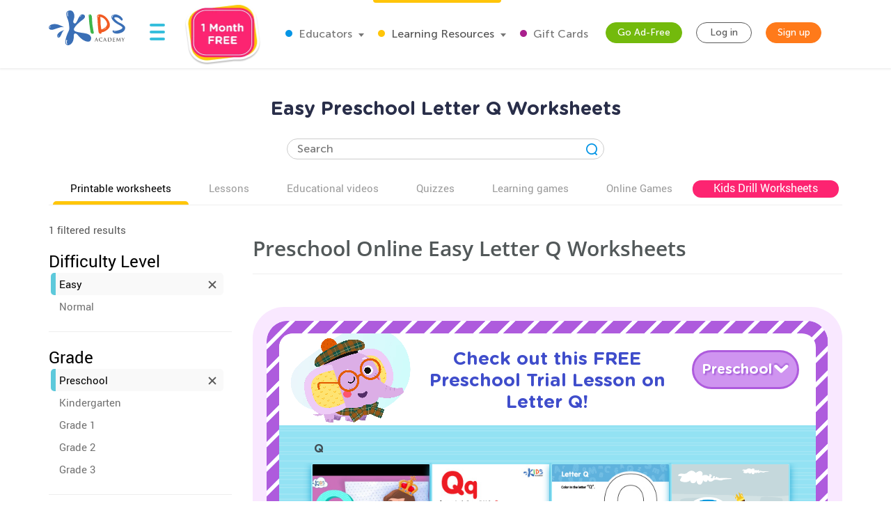

--- FILE ---
content_type: text/html; charset=utf-8
request_url: https://www.kidsacademy.mobi/printable-worksheets/easy/preschool/alphabet/letter-q/
body_size: 82537
content:


<!DOCTYPE html>
<html lang="en" >
<head>
  
  <!-- Google tag (gtag.js) -->
  <script async src="https://www.googletagmanager.com/gtag/js?id=G-7YLNDMYTH2"></script>
  <script>
    window.dataLayer = window.dataLayer || [];

    function gtag() {
      dataLayer.push(arguments);
    }

    gtag('js', new Date());

    gtag('config', 'G-7YLNDMYTH2');
  </script>
  

  <script>
    
    
    
    var kaHAd = document.cookie.match(/ka_ad_index=(\d)/);
    kaHAd = kaHAd ? parseInt(kaHAd[1]) : 1;
    kaHAd = kaHAd === 0 ? 1 : 0;
    document.cookie = `ka_ad_index=${kaHAd}; path=/;`;
  </script>

  
  <title>Easy Preschool Letter Q Worksheets - Free PDF worksheets</title>


  
  <meta name="description" content="Discover engaging preschool worksheets for the letter Q! Perfect for young learners to practice writing, recognition, and phonics. Download and print now!"/>

  

  <meta name="apple-itunes-app" content="app-id=543851593, affiliate-data=pt=1217657&ct=smartapp-banner&at=11lPTv">

  <meta name="smartbanner:title" content="Kids Academy: Talented & Gifted">
  <meta name="smartbanner:author" content="Preschool & Kindergarten Learning Kids Games">
  <meta name="smartbanner:price" content="FREE">
  <meta name="smartbanner:price-suffix-google" content=" - In Google Play">
  <meta name="smartbanner:icon-google" content="https://lh3.googleusercontent.com/wtOpkc75AKbyxn6Y7dBRQqzJUDJjhSB9YxJiK81DzjNxcnOkmDDSlNODpdP22CwDUgs5=s180-rw">
  <meta name="smartbanner:button" content="VIEW">
  <meta name="smartbanner:button-url-google" content="https://play.google.com/store/apps/details?id=air.mobi.ka.platform.gp.cont1.free">
  <meta name="smartbanner:enabled-platforms" content="android">

  <meta property="og:url" content="https://www.kidsacademy.mobi/printable-worksheets/easy/preschool/alphabet/letter-q/"/>
  <meta property="og:title" content="Easy Preschool Letter Q Worksheets - Free PDF worksheets"/>
  <meta property="og:description" content="Discover engaging preschool worksheets for the letter Q! Perfect for young learners to practice writing, recognition, and phonics. Download and print now!"/>
  <meta property="og:image" content="https://static.kidsacademy.mobi/images/logo_kids_large.90ae2a6ed8ee.png"/>
  <meta property="og:image:width" content="476"/>
  <meta property="og:image:height" content="216"/>
  <meta property="og:type" content="website"/>


  
    <meta name="viewport" content="width=device-width, initial-scale=1.0">
  

  <meta name="p:domain_verify" content="2a15858a51b919b4e35c1e1400bfddce"/>
  <meta name="facebook-domain-verification" content="avye6d10xtamtonsrcs22ca29125rk" />
  <meta property="og:url" content="/" />
  <meta property="og:image" content="https://static.kidsacademy.mobi/images/social.e23158eb6996.png" />
  <meta name="msapplication-TileColor" content="#00aba9">
  <meta name="theme-color" content="#ffffff">

  
    
      <link rel="canonical" href="https://www.kidsacademy.mobi/printable-worksheets/easy/preschool/alphabet/letter-q/">
    
  

  <link rel="icon" type="image/png" sizes="16x16" href="https://static.kidsacademy.mobi/images/favicon/favicon-16x16.09a69d9d94d6.png">
  <link rel="icon" type="image/png" sizes="32x32" href="https://static.kidsacademy.mobi/images/favicon/favicon-32x32.c997c073b191.png">
  <link rel="icon" type="image/x-icon" sizes="48x48" href="https://static.kidsacademy.mobi/images/favicon/favcion-48x48.4dbe80b33b92.ico">
  <link sizes="57x57" rel="apple-touch-icon" href="https://static.kidsacademy.mobi/images/favicon/apple-touch-icon-57x57.81ad82af78c7.png">
  <link sizes="60x60" rel="apple-touch-icon" href="https://static.kidsacademy.mobi/images/favicon/apple-touch-icon-60x60.9584df92a8ae.png">
  <link sizes="72x72" rel="apple-touch-icon" href="https://static.kidsacademy.mobi/images/favicon/apple-touch-icon-72x72.17274dc13e22.png">
  <link sizes="76x76" rel="apple-touch-icon" href="https://static.kidsacademy.mobi/images/favicon/apple-touch-icon-76x76.3d77755a6228.png">
  <link sizes="114x114" rel="apple-touch-icon" href="https://static.kidsacademy.mobi/images/favicon/apple-touch-icon-114x114.6ba0e8d609c6.png">
  <link sizes="120x120" rel="apple-touch-icon" href="https://static.kidsacademy.mobi/images/favicon/apple-touch-icon-120x120.f9cc13d6368d.png">
  <link sizes="144x144" rel="apple-touch-icon" href="https://static.kidsacademy.mobi/images/favicon/apple-touch-icon-144x144.bc369eabf41d.png">
  <link sizes="152x152" rel="apple-touch-icon" href="https://static.kidsacademy.mobi/images/favicon/apple-touch-icon-152x152.04d22ac90c32.png">
  <link sizes="180x180" rel="apple-touch-icon" href="https://static.kidsacademy.mobi/images/favicon/apple-touch-icon.c80f55c72a1e.png">
  <link rel="mask-icon" href="https://static.kidsacademy.mobi/images/favicon/safari-pinned-tab.aee1604fcf19.svg" color="#5bbad5">
  <link rel="preload" as="image" href="https://static.kidsacademy.mobi/images/logo_kids.fa29f87a0f82.svg">

  
  <link rel="preconnect" href="https://www.google-analytics.com/">
  <link rel="preconnect" href="https://www.googletagmanager.com">
  
    <link rel="preconnect" href="https://pagead2.googlesyndication.com">
  

  
  <link rel="preload" href="https://static.kidsacademy.mobi/build/worksheet-list.87f312ae4bea.css" as="style">
  <link href="https://static.kidsacademy.mobi/build/worksheet-list.87f312ae4bea.css" rel="stylesheet">


  
  

  
  

  
  <script>
    
    (function(undefined) {}).call('object' === typeof window && window || 'object' === typeof self && self || 'object' === typeof global && global || {});

    document.addEventListener("DOMContentLoaded", function() {
      canUseWebP(function(support) {
        if (!support) document.querySelector('body').classList.add('_no-webp');
      });
    });

    function canUseWebP(callback) {
      const webP = new Image();
      webP.src = '[data-uri]';
      webP.onload = webP.onerror = function () {
        callback(webP.height === 2);
      }
    }

    
    document.addEventListener("DOMContentLoaded", function() {
      const userAgent = window.navigator.userAgent;
      const isSafari = /^((?!chrome|android).)*safari/i.test(userAgent);
      const isIE = ("ActiveXObject" in window) || (!!window.MSInputMethodContext && !!document.documentMode);
      if (isSafari) document.querySelector('body').classList.add('_safari');
      if (isIE) document.querySelector('body').classList.add('_ie');
    });

    window.isSignUpComplete = false;
    window.isAuthenticated = false;
    window.isLoggedIn = false;
    window.websiteAccountType = "";
    window.userId = null;
    window.STATIC_URL = 'https://static.kidsacademy.mobi/';
    window.accountType = '';
    window.isEuCountry = false;
    window.hasValidParentSubscription = false;
    window.parentSubscriptionPastDueUntil = null;
    window.RECAPTCHA_SITE_KEY = '6LfvHLUZAAAAAMgosDOFO-LPNzAFPNMBflVJedly';
    window.ENV = 'prod';
    window.lmsSubscriptionStatus = ''; // 0 - valid
    window.LANGUAGE_CODE = 'en';
    window.COM_DOMAIN_NAME = 'www.kidsacademy.com';

    
    
    window.GRADES = 
    {
      
        
          "1": "Preschool",
        
          "2": "Kindergarten",
        
          "3": "Grade 1",
        
          "5": "Grade 2",
        
          "6": "Grade 3",
        
      
    }
    ;
    

  </script>
  
  
  <script>
    var isAuthenticated = false;
    var HAS_PARENT_SUBSCRIPTION = false;
    var IS_PARENT = false;
    window.sourcesOfUser = {
      source: "website",
      medium: "printable-worksheets",
      campaign: "easy",
      placement: "None",
    };
  </script>
  
  
    <script>
      window.user = {
        id: 0,
        email: 'None',
        first_name: '',
        last_name: ''
      };
      window.shouldShowTrialModal = false;
      window.ableToGetTrial = true;
      window.ebloxAddonPrice = 1999;
      window.ebloxAddonId = 1;
      window.shippingAddonId = 2;
      window.countries = [
        
          {
            id: 1, name: 'United States', price: 865
          },
        
          {
            id: 352, name: 'Afghanistan', price: 4392
          },
        
          {
            id: 598, name: 'Åland Islands', price: 4092
          },
        
          {
            id: 353, name: 'Albania', price: 4261
          },
        
          {
            id: 354, name: 'Algeria', price: 4392
          },
        
          {
            id: 355, name: 'American Samoa', price: 4092
          },
        
          {
            id: 356, name: 'Andorra', price: 4261
          },
        
          {
            id: 357, name: 'Angola', price: 4392
          },
        
          {
            id: 358, name: 'Anguilla', price: 3868
          },
        
          {
            id: 359, name: 'Antarctica', price: 4092
          },
        
          {
            id: 360, name: 'Antigua and Barbuda', price: 3868
          },
        
          {
            id: 361, name: 'Argentina', price: 3868
          },
        
          {
            id: 362, name: 'Armenia', price: 4261
          },
        
          {
            id: 363, name: 'Aruba', price: 3868
          },
        
          {
            id: 364, name: 'Australia', price: 2153
          },
        
          {
            id: 365, name: 'Austria', price: 2194
          },
        
          {
            id: 366, name: 'Azerbaijan', price: 4261
          },
        
          {
            id: 367, name: 'Bahamas', price: 3868
          },
        
          {
            id: 368, name: 'Bahrain', price: 4392
          },
        
          {
            id: 369, name: 'Bangladesh', price: 4392
          },
        
          {
            id: 370, name: 'Barbados', price: 3868
          },
        
          {
            id: 371, name: 'Belarus', price: 4261
          },
        
          {
            id: 372, name: 'Belgium', price: 4092
          },
        
          {
            id: 373, name: 'Belize', price: 3868
          },
        
          {
            id: 374, name: 'Benin', price: 4392
          },
        
          {
            id: 375, name: 'Bermuda', price: 3868
          },
        
          {
            id: 376, name: 'Bhutan', price: 4392
          },
        
          {
            id: 377, name: 'Bolivia, Plurinational State of', price: 3868
          },
        
          {
            id: 378, name: 'Bonaire, Sint Eustatius and Saba', price: 4092
          },
        
          {
            id: 379, name: 'Bosnia and Herzegovina', price: 4261
          },
        
          {
            id: 380, name: 'Botswana', price: 4392
          },
        
          {
            id: 381, name: 'Bouvet Island', price: 4092
          },
        
          {
            id: 382, name: 'Brazil', price: 4392
          },
        
          {
            id: 383, name: 'British Indian Ocean Territory', price: 4092
          },
        
          {
            id: 384, name: 'Brunei Darussalam', price: 4392
          },
        
          {
            id: 385, name: 'Bulgaria', price: 4261
          },
        
          {
            id: 386, name: 'Burkina Faso', price: 4392
          },
        
          {
            id: 387, name: 'Burundi', price: 4392
          },
        
          {
            id: 388, name: 'Cambodia', price: 4392
          },
        
          {
            id: 389, name: 'Cameroon', price: 4392
          },
        
          {
            id: 390, name: 'Canada', price: 1599
          },
        
          {
            id: 391, name: 'Cape Verde', price: 4392
          },
        
          {
            id: 392, name: 'Cayman Islands', price: 3868
          },
        
          {
            id: 393, name: 'Central African Republic', price: 4392
          },
        
          {
            id: 394, name: 'Chad', price: 4392
          },
        
          {
            id: 395, name: 'Chile', price: 3868
          },
        
          {
            id: 396, name: 'China', price: 3891
          },
        
          {
            id: 397, name: 'Christmas Island', price: 4092
          },
        
          {
            id: 398, name: 'Cocos (Keeling) Islands', price: 4092
          },
        
          {
            id: 399, name: 'Colombia', price: 3868
          },
        
          {
            id: 400, name: 'Comoros', price: 4092
          },
        
          {
            id: 401, name: 'Congo', price: 4392
          },
        
          {
            id: 402, name: 'Congo, The Democratic Republic of the', price: 4092
          },
        
          {
            id: 403, name: 'Cook Islands', price: 4092
          },
        
          {
            id: 404, name: 'Costa Rica', price: 3868
          },
        
          {
            id: 410, name: 'Côte d&#x27;Ivoire', price: 4392
          },
        
          {
            id: 405, name: 'Croatia', price: 4261
          },
        
          {
            id: 406, name: 'Cuba', price: 4092
          },
        
          {
            id: 407, name: 'Curaçao', price: 4092
          },
        
          {
            id: 408, name: 'Cyprus', price: 4261
          },
        
          {
            id: 409, name: 'Czech Republic', price: 2194
          },
        
          {
            id: 411, name: 'Denmark', price: 2194
          },
        
          {
            id: 412, name: 'Djibouti', price: 4392
          },
        
          {
            id: 413, name: 'Dominica', price: 3868
          },
        
          {
            id: 414, name: 'Dominican Republic', price: 3868
          },
        
          {
            id: 415, name: 'Ecuador', price: 3868
          },
        
          {
            id: 416, name: 'Egypt', price: 4392
          },
        
          {
            id: 417, name: 'El Salvador', price: 3868
          },
        
          {
            id: 418, name: 'Equatorial Guinea', price: 4392
          },
        
          {
            id: 419, name: 'Eritrea', price: 4392
          },
        
          {
            id: 420, name: 'Estonia', price: 2194
          },
        
          {
            id: 421, name: 'Ethiopia', price: 4392
          },
        
          {
            id: 422, name: 'Falkland Islands (Malvinas)', price: 4092
          },
        
          {
            id: 423, name: 'Faroe Islands', price: 4261
          },
        
          {
            id: 424, name: 'Fiji', price: 4392
          },
        
          {
            id: 425, name: 'Finland', price: 2194
          },
        
          {
            id: 426, name: 'France', price: 2194
          },
        
          {
            id: 427, name: 'French Guiana', price: 3868
          },
        
          {
            id: 428, name: 'French Polynesia', price: 4392
          },
        
          {
            id: 429, name: 'French Southern Territories', price: 4092
          },
        
          {
            id: 430, name: 'Gabon', price: 4392
          },
        
          {
            id: 431, name: 'Gambia', price: 4392
          },
        
          {
            id: 432, name: 'Georgia', price: 4261
          },
        
          {
            id: 433, name: 'Germany', price: 1715
          },
        
          {
            id: 434, name: 'Ghana', price: 4392
          },
        
          {
            id: 435, name: 'Gibraltar', price: 4261
          },
        
          {
            id: 436, name: 'Greece', price: 4261
          },
        
          {
            id: 437, name: 'Greenland', price: 4261
          },
        
          {
            id: 438, name: 'Grenada', price: 4092
          },
        
          {
            id: 439, name: 'Guadeloupe', price: 3868
          },
        
          {
            id: 440, name: 'Guam', price: 4092
          },
        
          {
            id: 441, name: 'Guatemala', price: 4092
          },
        
          {
            id: 442, name: 'Guernsey', price: 4092
          },
        
          {
            id: 443, name: 'Guinea', price: 4392
          },
        
          {
            id: 444, name: 'Guinea-Bissau', price: 4392
          },
        
          {
            id: 445, name: 'Guyana', price: 4092
          },
        
          {
            id: 446, name: 'Haiti', price: 3868
          },
        
          {
            id: 447, name: 'Heard Island and McDonald Islands', price: 4092
          },
        
          {
            id: 448, name: 'Holy See (Vatican City State)', price: 4092
          },
        
          {
            id: 449, name: 'Honduras', price: 4092
          },
        
          {
            id: 450, name: 'Hong Kong', price: 3891
          },
        
          {
            id: 451, name: 'Hungary', price: 2194
          },
        
          {
            id: 452, name: 'Iceland', price: 4261
          },
        
          {
            id: 453, name: 'India', price: 4392
          },
        
          {
            id: 454, name: 'Indonesia', price: 4392
          },
        
          {
            id: 455, name: 'Iran, Islamic Republic of', price: 4092
          },
        
          {
            id: 456, name: 'Iraq', price: 4392
          },
        
          {
            id: 457, name: 'Ireland', price: 2194
          },
        
          {
            id: 458, name: 'Isle of Man', price: 4092
          },
        
          {
            id: 459, name: 'Israel', price: 4392
          },
        
          {
            id: 460, name: 'Italy', price: 2194
          },
        
          {
            id: 461, name: 'Jamaica', price: 3868
          },
        
          {
            id: 462, name: 'Japan', price: 3891
          },
        
          {
            id: 463, name: 'Jersey', price: 4092
          },
        
          {
            id: 464, name: 'Jordan', price: 4392
          },
        
          {
            id: 465, name: 'Kazakhstan', price: 4392
          },
        
          {
            id: 466, name: 'Kenya', price: 4392
          },
        
          {
            id: 467, name: 'Kiribati', price: 4392
          },
        
          {
            id: 468, name: 'Korea, Democratic People&#x27;s Republic of', price: 4092
          },
        
          {
            id: 469, name: 'Korea, Republic of', price: 3891
          },
        
          {
            id: 600, name: 'Kosovo', price: 4261
          },
        
          {
            id: 470, name: 'Kuwait', price: 4392
          },
        
          {
            id: 471, name: 'Kyrgyzstan', price: 4392
          },
        
          {
            id: 472, name: 'Lao People&#x27;s Democratic Republic', price: 4392
          },
        
          {
            id: 473, name: 'Latvia', price: 2194
          },
        
          {
            id: 474, name: 'Lebanon', price: 4392
          },
        
          {
            id: 475, name: 'Lesotho', price: 4392
          },
        
          {
            id: 476, name: 'Liberia', price: 4392
          },
        
          {
            id: 477, name: 'Libya', price: 4092
          },
        
          {
            id: 478, name: 'Liechtenstein', price: 4261
          },
        
          {
            id: 479, name: 'Lithuania', price: 2194
          },
        
          {
            id: 480, name: 'Luxembourg', price: 4092
          },
        
          {
            id: 481, name: 'Macao', price: 4392
          },
        
          {
            id: 482, name: 'Macedonia, Republic of', price: 4261
          },
        
          {
            id: 483, name: 'Madagascar', price: 4392
          },
        
          {
            id: 484, name: 'Malawi', price: 4392
          },
        
          {
            id: 485, name: 'Malaysia', price: 4392
          },
        
          {
            id: 486, name: 'Maldives', price: 4392
          },
        
          {
            id: 487, name: 'Mali', price: 4392
          },
        
          {
            id: 488, name: 'Malta', price: 4261
          },
        
          {
            id: 489, name: 'Marshall Islands', price: 4092
          },
        
          {
            id: 490, name: 'Martinique', price: 3868
          },
        
          {
            id: 491, name: 'Mauritania', price: 4392
          },
        
          {
            id: 492, name: 'Mauritius', price: 4392
          },
        
          {
            id: 493, name: 'Mayotte', price: 4092
          },
        
          {
            id: 494, name: 'Mexico', price: 3868
          },
        
          {
            id: 495, name: 'Micronesia, Federated States of', price: 4092
          },
        
          {
            id: 496, name: 'Moldova, Republic of', price: 4261
          },
        
          {
            id: 497, name: 'Monaco', price: 4092
          },
        
          {
            id: 498, name: 'Mongolia', price: 4392
          },
        
          {
            id: 499, name: 'Montenegro', price: 4261
          },
        
          {
            id: 500, name: 'Montserrat', price: 4092
          },
        
          {
            id: 501, name: 'Morocco', price: 4392
          },
        
          {
            id: 502, name: 'Mozambique', price: 4392
          },
        
          {
            id: 503, name: 'Myanmar', price: 4392
          },
        
          {
            id: 504, name: 'Namibia', price: 4392
          },
        
          {
            id: 505, name: 'Nauru', price: 4092
          },
        
          {
            id: 506, name: 'Nepal', price: 4392
          },
        
          {
            id: 507, name: 'Netherlands', price: 2194
          },
        
          {
            id: 601, name: 'Netherlands Antilles', price: 3868
          },
        
          {
            id: 508, name: 'New Caledonia', price: 4392
          },
        
          {
            id: 509, name: 'New Zealand', price: 4392
          },
        
          {
            id: 510, name: 'Nicaragua', price: 3868
          },
        
          {
            id: 511, name: 'Niger', price: 4092
          },
        
          {
            id: 512, name: 'Nigeria', price: 4392
          },
        
          {
            id: 513, name: 'Niue', price: 4092
          },
        
          {
            id: 514, name: 'Norfolk Island', price: 4092
          },
        
          {
            id: 515, name: 'Northern Mariana Islands', price: 4092
          },
        
          {
            id: 516, name: 'Norway', price: 4261
          },
        
          {
            id: 517, name: 'Oman', price: 4392
          },
        
          {
            id: 518, name: 'Pakistan', price: 4392
          },
        
          {
            id: 519, name: 'Palau', price: 4092
          },
        
          {
            id: 520, name: 'Palestine, State of', price: 4092
          },
        
          {
            id: 521, name: 'Panama', price: 3868
          },
        
          {
            id: 522, name: 'Papua New Guinea', price: 4392
          },
        
          {
            id: 523, name: 'Paraguay', price: 3868
          },
        
          {
            id: 524, name: 'Peru', price: 3868
          },
        
          {
            id: 525, name: 'Philippines', price: 4392
          },
        
          {
            id: 526, name: 'Pitcairn', price: 4092
          },
        
          {
            id: 527, name: 'Poland', price: 2194
          },
        
          {
            id: 528, name: 'Portugal', price: 2194
          },
        
          {
            id: 599, name: 'Puerto Rico', price: 4092
          },
        
          {
            id: 529, name: 'Qatar', price: 4392
          },
        
          {
            id: 533, name: 'Réunion', price: 3868
          },
        
          {
            id: 530, name: 'Romania', price: 4261
          },
        
          {
            id: 531, name: 'Russian Federation', price: 4392
          },
        
          {
            id: 532, name: 'Rwanda', price: 4392
          },
        
          {
            id: 534, name: 'Saint Barthélemy', price: 4092
          },
        
          {
            id: 535, name: 'Saint Helena, Ascension and Tristan da Cunha', price: 4092
          },
        
          {
            id: 536, name: 'Saint Kitts and Nevis', price: 4092
          },
        
          {
            id: 537, name: 'Saint Lucia', price: 4092
          },
        
          {
            id: 538, name: 'Saint Martin (French part)', price: 4092
          },
        
          {
            id: 539, name: 'Saint Pierre and Miquelon', price: 4092
          },
        
          {
            id: 540, name: 'Saint Vincent and the Grenadines', price: 4092
          },
        
          {
            id: 541, name: 'Samoa', price: 4092
          },
        
          {
            id: 542, name: 'San Marino', price: 4092
          },
        
          {
            id: 543, name: 'Sao Tome and Principe', price: 4392
          },
        
          {
            id: 544, name: 'Saudi Arabia', price: 4392
          },
        
          {
            id: 545, name: 'Senegal', price: 4392
          },
        
          {
            id: 546, name: 'Serbia', price: 4261
          },
        
          {
            id: 547, name: 'Seychelles', price: 4392
          },
        
          {
            id: 548, name: 'Sierra Leone', price: 4392
          },
        
          {
            id: 549, name: 'Singapore', price: 4392
          },
        
          {
            id: 550, name: 'Sint Maarten (Dutch part)', price: 4092
          },
        
          {
            id: 551, name: 'Slovakia', price: 2194
          },
        
          {
            id: 552, name: 'Slovenia', price: 2194
          },
        
          {
            id: 553, name: 'Solomon Islands', price: 4092
          },
        
          {
            id: 554, name: 'Somalia', price: 4092
          },
        
          {
            id: 555, name: 'South Africa', price: 4392
          },
        
          {
            id: 556, name: 'South Georgia and the South Sandwich Islands', price: 4092
          },
        
          {
            id: 557, name: 'South Sudan', price: 4092
          },
        
          {
            id: 558, name: 'Spain', price: 2194
          },
        
          {
            id: 559, name: 'Sri Lanka', price: 4392
          },
        
          {
            id: 560, name: 'Sudan', price: 4392
          },
        
          {
            id: 561, name: 'Suriname', price: 3868
          },
        
          {
            id: 562, name: 'Svalbard and Jan Mayen', price: 4092
          },
        
          {
            id: 563, name: 'Swaziland', price: 4392
          },
        
          {
            id: 564, name: 'Sweden', price: 2194
          },
        
          {
            id: 565, name: 'Switzerland', price: 4261
          },
        
          {
            id: 566, name: 'Syrian Arab Republic', price: 4092
          },
        
          {
            id: 567, name: 'Taiwan', price: 4392
          },
        
          {
            id: 568, name: 'Tajikistan', price: 4392
          },
        
          {
            id: 569, name: 'Tanzania, United Republic of', price: 4392
          },
        
          {
            id: 570, name: 'Thailand', price: 4392
          },
        
          {
            id: 571, name: 'Timor-Leste', price: 4092
          },
        
          {
            id: 572, name: 'Togo', price: 4392
          },
        
          {
            id: 573, name: 'Tokelau', price: 4092
          },
        
          {
            id: 574, name: 'Tonga', price: 4092
          },
        
          {
            id: 575, name: 'Trinidad and Tobago', price: 3868
          },
        
          {
            id: 576, name: 'Tunisia', price: 4392
          },
        
          {
            id: 577, name: 'Turkey', price: 4261
          },
        
          {
            id: 578, name: 'Turkmenistan', price: 4392
          },
        
          {
            id: 579, name: 'Turks and Caicos Islands', price: 4092
          },
        
          {
            id: 580, name: 'Tuvalu', price: 4092
          },
        
          {
            id: 581, name: 'Uganda', price: 4392
          },
        
          {
            id: 582, name: 'Ukraine', price: 4261
          },
        
          {
            id: 583, name: 'United Arab Emirates', price: 4392
          },
        
          {
            id: 584, name: 'United Kingdom', price: 1393
          },
        
          {
            id: 585, name: 'United States Minor Outlying Islands', price: 4092
          },
        
          {
            id: 586, name: 'Uruguay', price: 3868
          },
        
          {
            id: 587, name: 'Uzbekistan', price: 4392
          },
        
          {
            id: 588, name: 'Vanuatu', price: 4392
          },
        
          {
            id: 589, name: 'Venezuela, Bolivarian Republic of', price: 3868
          },
        
          {
            id: 590, name: 'Vietnam', price: 4392
          },
        
          {
            id: 591, name: 'Virgin Islands, British', price: 4092
          },
        
          {
            id: 592, name: 'Virgin Islands, U.S.', price: 4092
          },
        
          {
            id: 593, name: 'Wallis and Futuna', price: 4092
          },
        
          {
            id: 594, name: 'Western Sahara', price: 4092
          },
        
          {
            id: 595, name: 'Yemen', price: 4392
          },
        
          {
            id: 596, name: 'Zambia', price: 4392
          },
        
          {
            id: 597, name: 'Zimbabwe', price: 4392
          },
        
      ];
    </script>
  




  
  
  <style>.async-hide:not(.classroom-html) { opacity: 0 !important} </style>
  <script>(function(a,s,y,n,c,h,i,d,e){s.className+=' '+y;h.start=1*new Date;
    h.end=i=function(){s.className=s.className.replace(RegExp(' ?'+y),'')};
    (a[n]=a[n]||[]).hide=h;setTimeout(function(){i();h.end=null},c);h.timeout=c;
  })(window,document.documentElement,'async-hide','dataLayer',4000,
          {'GTM-T4H3XRQ':true});</script>
  <script>
    (function(i,s,o,g,r,a,m){i['GoogleAnalyticsObject']=r;i[r]=i[r]||function(){
      (i[r].q=i[r].q||[]).push(arguments)},i[r].l=1*new Date();a=s.createElement(o),
            m=s.getElementsByTagName(o)[0];a.async=1;a.src=g;m.parentNode.insertBefore(a,m)
    })(window,document,'script','https://www.google-analytics.com/analytics.js','ga');

    ga('create', 'UA-32238895-55', 'auto');
    ga('require', 'GTM-T4H3XRQ');
    ga('send', 'pageview');
  </script>


  
  <!-- Google Tag Manager -->
  <script>
    (function(w,d,s,l,i){w[l]=w[l]||[];w[l].push({'gtm.start':
            new Date().getTime(),event:'gtm.js'});var f=d.getElementsByTagName(s)[0],
          j=d.createElement(s),dl=l!='dataLayer'?'&l='+l:'';j.async=true;j.src=
          'https://www.googletagmanager.com/gtm.js?id='+i+dl;f.parentNode.insertBefore(j,f);
    })(window,document,'script','dataLayer','GTM-59748KG');
  </script>
  <!-- End Google Tag Manager -->



  
  
  
    
    <script type="application/ld+json">
      {
        "@context": "http://schema.org",
        "@type": "Organization",
        "name": "KidsAcademy.mobi",
        "legalName": "KidsAcademy.mobi",
        "url": "https://www.kidsacademy.mobi/",
        "logo": "https://static.kidsacademy.mobi/images/logo_kids.png",
        "sameAs": [
          "https://www.facebook.com/KidsAcademyCompany",
          "https://twitter.com/KidsAcademyCo",
          "https://www.youtube.com/channel/UCqb89GqploCXgz4lsdR-_ww"
        ]
      }
    </script>
    <script type="application/ld+json">
      {
        "@context": "http://schema.org",
        "@type": "WebSite",
        "name": "KidsAcademy.mobi",
        "url": "https://www.kidsacademy.mobi/"
      }
    </script>
  
    
<script type="application/ld+json">
  {
    "@context": "http://schema.org",
    "@type": "BreadcrumbList",
    "itemListElement": [
      
        {
          "@type": "ListItem",
          "position": 1,
          "item": {
            "@id": "https://www.kidsacademy.mobi/free-preschool-kindergarten-worksheets/",
            "name": "PDF worksheets"
          }
        },
      
        {
          "@type": "ListItem",
          "position": 2,
          "item": {
            "@id": "https://www.kidsacademy.mobi/printable-worksheets/easy/",
            "name": "Easy"
          }
        },
      
        {
          "@type": "ListItem",
          "position": 3,
          "item": {
            "@id": "https://www.kidsacademy.mobi/printable-worksheets/easy/preschool/",
            "name": "Preschool"
          }
        },
      
        {
          "@type": "ListItem",
          "position": 4,
          "item": {
            "@id": "https://www.kidsacademy.mobi/printable-worksheets/easy/preschool/alphabet/",
            "name": "Alphabet"
          }
        },
      
        {
          "@type": "ListItem",
          "position": 5,
          "item": {
            "@id": "https://www.kidsacademy.mobi/printable-worksheets/easy/preschool/alphabet/letter-recognition/",
            "name": "Letter Recognition"
          }
        },
      
        {
          "@type": "ListItem",
          "position": 6,
          "item": {
            "@id": "https://www.kidsacademy.mobi/printable-worksheets/easy/preschool/alphabet/letter-q/",
            "name": "Letter Q"
          }
        }
      
    ]
  }
</script>

    
<script type="application/ld+json">

  [
  
    {
      "@context": "https://schema.org/",
      "@type": "ImageObject",
      "contentUrl": "https://media.kidsacademy.mobi/worksheets/preview/letter-q.png",
      "license": "https://www.kidsacademy.mobi/licensing/",
      "acquireLicensePage": "https://www.kidsacademy.mobi/licensing/",
      "creditText": "Kids Academy",
      "creator": {
        "@type": "Organization",
        "name": "Kids Academy",
        "sameAs": "https://www.kidsacademy.mobi/"
      },
      "copyrightNotice": "Kids Academy"
    }
  
  ]

</script>

  



  
  <script async src="https://fundingchoicesmessages.google.com/i/pub-2816566513384634?ers=1" nonce="lI4WLzJMJTyzNgnXc9zucg"></script><script nonce="lI4WLzJMJTyzNgnXc9zucg">(function() {function signalGooglefcPresent() {if (!window.frames['googlefcPresent']) {if (document.body) {const iframe = document.createElement('iframe'); iframe.style = 'width: 0; height: 0; border: none; z-index: -1000; left: -1000px; top: -1000px;'; iframe.style.display = 'none'; iframe.name = 'googlefcPresent'; document.body.appendChild(iframe);} else {setTimeout(signalGooglefcPresent, 0);}}}signalGooglefcPresent();})();</script>
  
  <script>
    (function(){/*
   Copyright The Closure Library Authors.
   SPDX-License-Identifier: Apache-2.0
    */
      'use strict';var aa=function(a){var b=0;return function(){return b<a.length?{done:!1,value:a[b++]}:{done:!0}}},ba="function"==typeof Object.create?Object.create:function(a){var b=function(){};b.prototype=a;return new b},k;if("function"==typeof Object.setPrototypeOf)k=Object.setPrototypeOf;else{var m;a:{var ca={a:!0},n={};try{n.__proto__=ca;m=n.a;break a}catch(a){}m=!1}k=m?function(a,b){a.__proto__=b;if(a.__proto__!==b)throw new TypeError(a+" is not extensible");return a}:null}
      var p=k,q=function(a,b){a.prototype=ba(b.prototype);a.prototype.constructor=a;if(p)p(a,b);else for(var c in b)if("prototype"!=c)if(Object.defineProperties){var d=Object.getOwnPropertyDescriptor(b,c);d&&Object.defineProperty(a,c,d)}else a[c]=b[c];a.v=b.prototype},r=this||self,da=function(){},t=function(a){return a};var u;var w=function(a,b){this.g=b===v?a:""};w.prototype.toString=function(){return this.g+""};var v={},x=function(a){if(void 0===u){var b=null;var c=r.trustedTypes;if(c&&c.createPolicy){try{b=c.createPolicy("goog#html",{createHTML:t,createScript:t,createScriptURL:t})}catch(d){r.console&&r.console.error(d.message)}u=b}else u=b}a=(b=u)?b.createScriptURL(a):a;return new w(a,v)};var A=function(){return Math.floor(2147483648*Math.random()).toString(36)+Math.abs(Math.floor(2147483648*Math.random())^Date.now()).toString(36)};var B={},C=null;var D="function"===typeof Uint8Array;function E(a,b,c){return"object"===typeof a?D&&!Array.isArray(a)&&a instanceof Uint8Array?c(a):F(a,b,c):b(a)}function F(a,b,c){if(Array.isArray(a)){for(var d=Array(a.length),e=0;e<a.length;e++){var f=a[e];null!=f&&(d[e]=E(f,b,c))}Array.isArray(a)&&a.s&&G(d);return d}d={};for(e in a)Object.prototype.hasOwnProperty.call(a,e)&&(f=a[e],null!=f&&(d[e]=E(f,b,c)));return d}
      function ea(a){return F(a,function(b){return"number"===typeof b?isFinite(b)?b:String(b):b},function(b){var c;void 0===c&&(c=0);if(!C){C={};for(var d="ABCDEFGHIJKLMNOPQRSTUVWXYZabcdefghijklmnopqrstuvwxyz0123456789".split(""),e=["+/=","+/","-_=","-_.","-_"],f=0;5>f;f++){var h=d.concat(e[f].split(""));B[f]=h;for(var g=0;g<h.length;g++){var l=h[g];void 0===C[l]&&(C[l]=g)}}}c=B[c];d=Array(Math.floor(b.length/3));e=c[64]||"";for(f=h=0;h<b.length-2;h+=3){var y=b[h],z=b[h+1];l=b[h+2];g=c[y>>2];y=c[(y&3)<<
      4|z>>4];z=c[(z&15)<<2|l>>6];l=c[l&63];d[f++]=""+g+y+z+l}g=0;l=e;switch(b.length-h){case 2:g=b[h+1],l=c[(g&15)<<2]||e;case 1:b=b[h],d[f]=""+c[b>>2]+c[(b&3)<<4|g>>4]+l+e}return d.join("")})}var fa={s:{value:!0,configurable:!0}},G=function(a){Array.isArray(a)&&!Object.isFrozen(a)&&Object.defineProperties(a,fa);return a};var H;var J=function(a,b,c){var d=H;H=null;a||(a=d);d=this.constructor.u;a||(a=d?[d]:[]);this.j=d?0:-1;this.h=null;this.g=a;a:{d=this.g.length;a=d-1;if(d&&(d=this.g[a],!(null===d||"object"!=typeof d||Array.isArray(d)||D&&d instanceof Uint8Array))){this.l=a-this.j;this.i=d;break a}void 0!==b&&-1<b?(this.l=Math.max(b,a+1-this.j),this.i=null):this.l=Number.MAX_VALUE}if(c)for(b=0;b<c.length;b++)a=c[b],a<this.l?(a+=this.j,(d=this.g[a])?G(d):this.g[a]=I):(d=this.l+this.j,this.g[d]||(this.i=this.g[d]={}),(d=this.i[a])?
        G(d):this.i[a]=I)},I=Object.freeze(G([])),K=function(a,b){if(-1===b)return null;if(b<a.l){b+=a.j;var c=a.g[b];return c!==I?c:a.g[b]=G([])}if(a.i)return c=a.i[b],c!==I?c:a.i[b]=G([])},M=function(a,b){var c=L;if(-1===b)return null;a.h||(a.h={});if(!a.h[b]){var d=K(a,b);d&&(a.h[b]=new c(d))}return a.h[b]};J.prototype.toJSON=function(){var a=N(this,!1);return ea(a)};
      var N=function(a,b){if(a.h)for(var c in a.h)if(Object.prototype.hasOwnProperty.call(a.h,c)){var d=a.h[c];if(Array.isArray(d))for(var e=0;e<d.length;e++)d[e]&&N(d[e],b);else d&&N(d,b)}return a.g},O=function(a,b){H=b=b?JSON.parse(b):null;a=new a(b);H=null;return a};J.prototype.toString=function(){return N(this,!1).toString()};var P=function(a){J.call(this,a)};q(P,J);function ha(a){var b,c=(a.ownerDocument&&a.ownerDocument.defaultView||window).document,d=null===(b=c.querySelector)||void 0===b?void 0:b.call(c,"script[nonce]");(b=d?d.nonce||d.getAttribute("nonce")||"":"")&&a.setAttribute("nonce",b)};var Q=function(a,b){b=String(b);"application/xhtml+xml"===a.contentType&&(b=b.toLowerCase());return a.createElement(b)},R=function(a){this.g=a||r.document||document};R.prototype.appendChild=function(a,b){a.appendChild(b)};var S=function(a,b,c,d,e,f){try{var h=a.g,g=Q(a.g,"SCRIPT");g.async=!0;g.src=b instanceof w&&b.constructor===w?b.g:"type_error:TrustedResourceUrl";ha(g);h.head.appendChild(g);g.addEventListener("load",function(){e();d&&h.head.removeChild(g)});g.addEventListener("error",function(){0<c?S(a,b,c-1,d,e,f):(d&&h.head.removeChild(g),f())})}catch(l){f()}};var ia=r.atob("aHR0cHM6Ly93d3cuZ3N0YXRpYy5jb20vaW1hZ2VzL2ljb25zL21hdGVyaWFsL3N5c3RlbS8xeC93YXJuaW5nX2FtYmVyXzI0ZHAucG5n"),ja=r.atob("WW91IGFyZSBzZWVpbmcgdGhpcyBtZXNzYWdlIGJlY2F1c2UgYWQgb3Igc2NyaXB0IGJsb2NraW5nIHNvZnR3YXJlIGlzIGludGVyZmVyaW5nIHdpdGggdGhpcyBwYWdlLg=="),ka=r.atob("RGlzYWJsZSBhbnkgYWQgb3Igc2NyaXB0IGJsb2NraW5nIHNvZnR3YXJlLCB0aGVuIHJlbG9hZCB0aGlzIHBhZ2Uu"),la=function(a,b,c){this.h=a;this.j=new R(this.h);this.g=null;this.i=[];this.l=!1;this.o=b;this.m=c},V=function(a){if(a.h.body&&!a.l){var b=
        function(){T(a);r.setTimeout(function(){return U(a,3)},50)};S(a.j,a.o,2,!0,function(){r[a.m]||b()},b);a.l=!0}},T=function(a){for(var b=W(1,5),c=0;c<b;c++){var d=X(a);a.h.body.appendChild(d);a.i.push(d)}b=X(a);b.style.bottom="0";b.style.left="0";b.style.position="fixed";b.style.width=W(100,110).toString()+"%";b.style.zIndex=W(2147483544,2147483644).toString();b.style["background-color"]=ma(249,259,242,252,219,229);b.style["box-shadow"]="0 0 12px #888";b.style.color=ma(0,10,0,10,0,10);b.style.display=
        "flex";b.style["justify-content"]="center";b.style["font-family"]="Roboto, Arial";c=X(a);c.style.width=W(80,85).toString()+"%";c.style.maxWidth=W(750,775).toString()+"px";c.style.margin="24px";c.style.display="flex";c.style["align-items"]="flex-start";c.style["justify-content"]="center";d=Q(a.j.g,"IMG");d.className=A();d.src=ia;d.style.height="24px";d.style.width="24px";d.style["padding-right"]="16px";var e=X(a),f=X(a);f.style["font-weight"]="bold";f.textContent=ja;var h=X(a);h.textContent=ka;Y(a,
        e,f);Y(a,e,h);Y(a,c,d);Y(a,c,e);Y(a,b,c);a.g=b;a.h.body.appendChild(a.g);b=W(1,5);for(c=0;c<b;c++)d=X(a),a.h.body.appendChild(d),a.i.push(d)},Y=function(a,b,c){for(var d=W(1,5),e=0;e<d;e++){var f=X(a);b.appendChild(f)}b.appendChild(c);c=W(1,5);for(d=0;d<c;d++)e=X(a),b.appendChild(e)},W=function(a,b){return Math.floor(a+Math.random()*(b-a))},ma=function(a,b,c,d,e,f){return"rgb("+W(Math.max(a,0),Math.min(b,255)).toString()+","+W(Math.max(c,0),Math.min(d,255)).toString()+","+W(Math.max(e,0),Math.min(f,
        255)).toString()+")"},X=function(a){a=Q(a.j.g,"DIV");a.className=A();return a},U=function(a,b){0>=b||null!=a.g&&0!=a.g.offsetHeight&&0!=a.g.offsetWidth||(na(a),T(a),r.setTimeout(function(){return U(a,b-1)},50))},na=function(a){var b=a.i;var c="undefined"!=typeof Symbol&&Symbol.iterator&&b[Symbol.iterator];b=c?c.call(b):{next:aa(b)};for(c=b.next();!c.done;c=b.next())(c=c.value)&&c.parentNode&&c.parentNode.removeChild(c);a.i=[];(b=a.g)&&b.parentNode&&b.parentNode.removeChild(b);a.g=null};var pa=function(a,b,c,d,e){var f=oa(c),h=function(l){l.appendChild(f);r.setTimeout(function(){f?(0!==f.offsetHeight&&0!==f.offsetWidth?b():a(),f.parentNode&&f.parentNode.removeChild(f)):a()},d)},g=function(l){document.body?h(document.body):0<l?r.setTimeout(function(){g(l-1)},e):b()};g(3)},oa=function(a){var b=document.createElement("div");b.className=a;b.style.width="1px";b.style.height="1px";b.style.position="absolute";b.style.left="-10000px";b.style.top="-10000px";b.style.zIndex="-10000";return b};var L=function(a){J.call(this,a)};q(L,J);var qa=function(a){J.call(this,a)};q(qa,J);var ra=function(a,b){this.l=a;this.m=new R(a.document);this.g=b;this.i=K(this.g,1);b=M(this.g,2);this.o=x(K(b,4)||"");this.h=!1;b=M(this.g,13);b=x(K(b,4)||"");this.j=new la(a.document,b,K(this.g,12))};ra.prototype.start=function(){sa(this)};
      var sa=function(a){ta(a);S(a.m,a.o,3,!1,function(){a:{var b=a.i;var c=r.btoa(b);if(c=r[c]){try{var d=O(P,r.atob(c))}catch(e){b=!1;break a}b=b===K(d,1)}else b=!1}b?Z(a,K(a.g,14)):(Z(a,K(a.g,8)),V(a.j))},function(){pa(function(){Z(a,K(a.g,7));V(a.j)},function(){return Z(a,K(a.g,6))},K(a.g,9),K(a.g,10),K(a.g,11))})},Z=function(a,b){a.h||(a.h=!0,a=new a.l.XMLHttpRequest,a.open("GET",b,!0),a.send())},ta=function(a){var b=r.btoa(a.i);a.l[b]&&Z(a,K(a.g,5))};(function(a,b){r[a]=function(c){for(var d=[],e=0;e<arguments.length;++e)d[e-0]=arguments[e];r[a]=da;b.apply(null,d)}})("__h82AlnkH6D91__",function(a){"function"===typeof window.atob&&(new ra(window,O(qa,window.atob(a)))).start()});}).call(this);

    window.__h82AlnkH6D91__("[base64]/[base64]/[base64]/[base64]");
  </script>


</head>
<body class="_worksheets-list-page" data-url="worksheet-list">


  

<header data-selector="header" class="header ">
  <nav class="navbar navbar-default">
    <div class="container header__container">
      

      <!-- Brand and toggle get grouped for better mobile display -->
      <div class="navbar-header header">
        <button type="button" class="navbar-toggle collapsed"
                data-toggle="collapse"
                data-target="#bs-example-navbar-collapse-1"
                aria-expanded="false"
        >
          <span class="sr-only">Toggle navigation</span>
          <span class="icon-bar"></span>
          <span class="icon-bar"></span>
          <span class="icon-bar"></span>
        </button>

        
          <button class="button _header _green _add-free-mobile _in-header " data-selector="add-free-header-btn">
            Go Ad-Free
          </button>
        

        




        <a class="navbar-brand" href="/">
          <img loading="lazy"
               src="[data-uri]"
               width="110"
               height="50"
               alt="Kids Academy"
          >
        </a>
      </div>
      <a href="/early-learning-centre/"
         onclick="ga('send', 'event', 'Events', 'Homeschooling', 'Click');"
         class="header__tgc-btn-desktop _en"></a>

      
        <div class="header__burger">
          <div class="header__burger-icon"><svg width="22" height="24" viewBox="0 0 22 24" fill="none" xmlns="http://www.w3.org/2000/svg"><path d="M2 2H20" stroke="#36BEDC" stroke-width="4" stroke-linecap="round"/><path d="M2 12H20" stroke="#36BEDC" stroke-width="4" stroke-linecap="round"/><path d="M2 22H20" stroke="#36BEDC" stroke-width="4" stroke-linecap="round"/></svg></div>
          <div class="header__burger-dropdown _custom-scroll">

            <div class="header__burger-menu-item">
              <a href="/free-preschool-kindergarten-worksheets/" class="header__burger-menu-item-link">
                <div class="header__burger-menu-item-name">Worksheets</div> 
              </a>
  
              <div class="header__burger-list">
                
                  <div class="header__burger-filter-list">
                    <div class="header__burger-filter-name">Grades</div>  
                    
                      <a href="/printable-worksheets/preschool/" class="header__burger-filter-link">Preschool</a> 
                    
                      <a href="/printable-worksheets/kindergarten/" class="header__burger-filter-link">Kindergarten</a> 
                    
                      <a href="/printable-worksheets/first-grade/" class="header__burger-filter-link">Grade 1</a> 
                    
                      <a href="/printable-worksheets/second-grade/" class="header__burger-filter-link">Grade 2</a> 
                    
                      <a href="/printable-worksheets/third-grade/" class="header__burger-filter-link">Grade 3</a> 
                    
                  </div>
                
                  <div class="header__burger-filter-list">
                    <div class="header__burger-filter-name">Difficulty Levels</div>  
                    
                      <a href="/printable-worksheets/easy/" class="header__burger-filter-link">Easy</a> 
                    
                      <a href="/printable-worksheets/normal/" class="header__burger-filter-link">Normal</a> 
                    
                      <a href="/printable-worksheets/hard/" class="header__burger-filter-link">Extra Challenge</a> 
                    
                  </div>
                
                  <div class="header__burger-filter-list">
                    <div class="header__burger-filter-name">Subjects</div>  
                    
                      <a href="/printable-worksheets/alphabet/" class="header__burger-filter-link">Alphabet</a> 
                    
                      <a href="/printable-worksheets/math/" class="header__burger-filter-link">Math</a> 
                    
                      <a href="/printable-worksheets/writing/" class="header__burger-filter-link">Writing</a> 
                    
                      <a href="/printable-worksheets/coloring-pages/" class="header__burger-filter-link">Coloring Pages</a> 
                    
                      <a href="/printable-worksheets/reading/" class="header__burger-filter-link">Reading</a> 
                    
                      <a href="/printable-worksheets/chess-worksheets/" class="header__burger-filter-link">Chess</a> 
                    
                      <a href="/printable-worksheets/nursery-rhymes/" class="header__burger-filter-link">Nursery Rhymes</a> 
                    
                      <a href="/printable-worksheets/social-studies/" class="header__burger-filter-link">Social Studies</a> 
                    
                      <a href="/printable-worksheets/science/" class="header__burger-filter-link">Science</a> 
                    
                      <a href="/printable-worksheets/world-around-us/" class="header__burger-filter-link">World Around Us</a> 
                    
                      <a href="/printable-worksheets/logic-and-early-math/" class="header__burger-filter-link">Logic and Early Math</a> 
                    
                      <a href="/printable-worksheets/english-as-a-second-language/" class="header__burger-filter-link">English for Beginners</a> 
                    
                  </div>
                
                  <div class="header__burger-filter-list">
                    <div class="header__burger-filter-name">Activities</div>  
                    
                      <a href="/printable-worksheets/activities/tracing/" class="header__burger-filter-link">Tracing</a> 
                    
                      <a href="/printable-worksheets/activities/mazes/" class="header__burger-filter-link">Mazes</a> 
                    
                      <a href="/printable-worksheets/activities/songs-and-poems/" class="header__burger-filter-link">Songs and Poems</a> 
                    
                      <a href="/printable-worksheets/activities/drawing-by-numbers/" class="header__burger-filter-link">Drawing by Numbers</a> 
                    
                      <a href="/printable-worksheets/activities/fairy-tales/" class="header__burger-filter-link">Fairy Tales</a> 
                    
                      <a href="/printable-worksheets/activities/logical-thinking/" class="header__burger-filter-link">Logical Thinking</a> 
                    
                      <a href="/printable-worksheets/activities/holiday-brain-teasers/" class="header__burger-filter-link">Holiday Brain Teasers</a> 
                    
                      <a href="/printable-worksheets/activities/knowledge-check/" class="header__burger-filter-link">Knowledge Check</a> 
                    
                      <a href="/printable-worksheets/activities/fun-zone/" class="header__burger-filter-link">Fun Zone</a> 
                    
                  </div>
                
                  <div class="header__burger-filter-list">
                    <div class="header__burger-filter-name">Standards</div>  
                    
                      <a href="/printable-worksheets/ccss/" class="header__burger-filter-link">Common Core State Standards</a> 
                    
                      <a href="/printable-worksheets/nyss/" class="header__burger-filter-link">New York State Standards</a> 
                    
                      <a href="/printable-worksheets/ngss/" class="header__burger-filter-link">Next Generation Science Standards</a> 
                    
                  </div>
                
              </div>
            </div>

          <div class="header__burger-menu-item _no-inner-list">
            <a href="/learning-essentials/" class="header__burger-menu-item-link">
              <div class="header__burger-menu-item-name">Learning essentials</div> 
            </a>
          </div>
  
            <div class="header__burger-menu-item">
              <a href="/quizzes/" class="header__burger-menu-item-link">
                <div class="header__burger-menu-item-name">Quizzes</div> 
              </a>
              <div class="header__burger-list">
                
                  <div class="header__burger-filter-list">
                    <div class="header__burger-filter-name">Grades</div>  
                    
                      <a href="/quizzes/preschool/" class="header__burger-filter-link">Preschool</a> 
                    
                      <a href="/quizzes/kindergarten/" class="header__burger-filter-link">Kindergarten</a> 
                    
                      <a href="/quizzes/first-grade/" class="header__burger-filter-link">Grade 1</a> 
                    
                      <a href="/quizzes/second-grade/" class="header__burger-filter-link">Grade 2</a> 
                    
                      <a href="/quizzes/third-grade/" class="header__burger-filter-link">Grade 3</a> 
                    
                  </div>
                
                  <div class="header__burger-filter-list">
                    <div class="header__burger-filter-name">Difficulty Levels</div>  
                    
                      <a href="/quizzes/easy/" class="header__burger-filter-link">Easy</a> 
                    
                      <a href="/quizzes/normal/" class="header__burger-filter-link">Normal</a> 
                    
                      <a href="/quizzes/hard/" class="header__burger-filter-link">Extra Challenge</a> 
                    
                  </div>
                
                  <div class="header__burger-filter-list">
                    <div class="header__burger-filter-name">Subjects</div>  
                    
                      <a href="/quizzes/chess/" class="header__burger-filter-link">Chess</a> 
                    
                      <a href="/quizzes/english-language-arts/" class="header__burger-filter-link">English Language Arts</a> 
                    
                      <a href="/quizzes/logic-and-early-math/" class="header__burger-filter-link">Logic and Early Math</a> 
                    
                      <a href="/quizzes/math/" class="header__burger-filter-link">Math</a> 
                    
                      <a href="/quizzes/science/" class="header__burger-filter-link">Science</a> 
                    
                      <a href="/quizzes/social-studies/" class="header__burger-filter-link">Social Studies</a> 
                    
                      <a href="/quizzes/world-around-us/" class="header__burger-filter-link">World around Us</a> 
                    
                  </div>
                
              </div>
            </div>
  
            <div class="header__burger-menu-item">
              <a href="/lessons/" class="header__burger-menu-item-link">
                <div class="header__burger-menu-item-name">Lessons</div> 
              </a>
              <div class="header__burger-list">
                
                  <div class="header__burger-filter-list">
                    <div class="header__burger-filter-name">Grades</div>  
                    
                      <a href="/lessons/preschool/" class="header__burger-filter-link">Preschool</a> 
                    
                      <a href="/lessons/kindergarten/" class="header__burger-filter-link">Kindergarten</a> 
                    
                      <a href="/lessons/first-grade/" class="header__burger-filter-link">Grade 1</a> 
                    
                      <a href="/lessons/second-grade/" class="header__burger-filter-link">Grade 2</a> 
                    
                      <a href="/lessons/third-grade/" class="header__burger-filter-link">Grade 3</a> 
                    
                  </div>
                
                  <div class="header__burger-filter-list">
                    <div class="header__burger-filter-name">Subjects</div>  
                    
                      <a href="/lessons/arts/" class="header__burger-filter-link">Arts</a> 
                    
                      <a href="/lessons/chess/" class="header__burger-filter-link">Chess</a> 
                    
                      <a href="/lessons/english-language-arts/" class="header__burger-filter-link">English Language Arts</a> 
                    
                      <a href="/lessons/foundational-reading/" class="header__burger-filter-link">Foundational Reading</a> 
                    
                      <a href="/lessons/logic-and-early-math/" class="header__burger-filter-link">Logic and Early Math</a> 
                    
                      <a href="/lessons/math/" class="header__burger-filter-link">Math</a> 
                    
                      <a href="/lessons/science/" class="header__burger-filter-link">Science</a> 
                    
                      <a href="/lessons/social-studies/" class="header__burger-filter-link">Social Studies</a> 
                    
                      <a href="/lessons/world-around-us/" class="header__burger-filter-link">World around Us</a> 
                    
                  </div>
                
              </div>
            </div>
  
            <div class="header__burger-menu-item">
              <a href="/learning-videos/" class="header__burger-menu-item-link">
                <div class="header__burger-menu-item-name">Videos</div> 
              </a>
              <div class="header__burger-list">
                
                  <div class="header__burger-filter-list">
                    <div class="header__burger-filter-name">Grades</div>  
                    
                      <a href="/learning-videos/preschool/" class="header__burger-filter-link">Preschool</a> 
                    
                      <a href="/learning-videos/kindergarten/" class="header__burger-filter-link">Kindergarten</a> 
                    
                      <a href="/learning-videos/first-grade/" class="header__burger-filter-link">Grade 1</a> 
                    
                      <a href="/learning-videos/second-grade/" class="header__burger-filter-link">Grade 2</a> 
                    
                      <a href="/learning-videos/third-grade/" class="header__burger-filter-link">Grade 3</a> 
                    
                  </div>
                
                  <div class="header__burger-filter-list">
                    <div class="header__burger-filter-name">Subjects</div>  
                    
                      <a href="/learning-videos/english-language-arts/" class="header__burger-filter-link">English Language Arts</a> 
                    
                      <a href="/learning-videos/social-studies/" class="header__burger-filter-link">Social Studies</a> 
                    
                      <a href="/learning-videos/science/" class="header__burger-filter-link">Science</a> 
                    
                      <a href="/learning-videos/world-around-us/" class="header__burger-filter-link">World around Us</a> 
                    
                      <a href="/learning-videos/logic-and-early-math/" class="header__burger-filter-link">Logic and Early Math</a> 
                    
                      <a href="/learning-videos/songs/" class="header__burger-filter-link">Songs</a> 
                    
                      <a href="/learning-videos/chess/" class="header__burger-filter-link">Chess</a> 
                    
                      <a href="/learning-videos/foundational-reading/" class="header__burger-filter-link">Foundational Reading</a> 
                    
                      <a href="/learning-videos/english-as-second-language/" class="header__burger-filter-link">English as a Second Language</a> 
                    
                      <a href="/learning-videos/fairy-tales/" class="header__burger-filter-link">Fairy Tales</a> 
                    
                      <a href="/learning-videos/math/" class="header__burger-filter-link">Math</a> 
                    
                  </div>
                
              </div>
            </div>
  
            <div class="header__burger-menu-item">
              <a href="/learning-games/" class="header__burger-menu-item-link">
                <div class="header__burger-menu-item-name">Games</div> 
              </a>
              <div class="header__burger-list">
                
                  <div class="header__burger-filter-list">
                    <div class="header__burger-filter-name">Grades</div>  
                    
                      <a href="/learning-games/preschool/" class="header__burger-filter-link">Preschool</a> 
                    
                      <a href="/learning-games/kindergarten/" class="header__burger-filter-link">Kindergarten</a> 
                    
                      <a href="/learning-games/first-grade/" class="header__burger-filter-link">Grade 1</a> 
                    
                      <a href="/learning-games/second-grade/" class="header__burger-filter-link">Grade 2</a> 
                    
                      <a href="/learning-games/third-grade/" class="header__burger-filter-link">Grade 3</a> 
                    
                  </div>
                
                  <div class="header__burger-filter-list">
                    <div class="header__burger-filter-name">Subjects</div>  
                    
                      <a href="/learning-games/alphabet/" class="header__burger-filter-link">Alphabet</a> 
                    
                      <a href="/learning-games/math/" class="header__burger-filter-link">Math</a> 
                    
                      <a href="/learning-games/writing/" class="header__burger-filter-link">Writing</a> 
                    
                      <a href="/learning-games/reading/" class="header__burger-filter-link">Reading</a> 
                    
                      <a href="/learning-games/chess-games/" class="header__burger-filter-link">Chess</a> 
                    
                      <a href="/learning-games/social-studies/" class="header__burger-filter-link">Social Studies</a> 
                    
                      <a href="/learning-games/science/" class="header__burger-filter-link">Science</a> 
                    
                      <a href="/learning-games/english-language-arts/" class="header__burger-filter-link">English Language Arts</a> 
                    
                      <a href="/learning-games/world-around-us/" class="header__burger-filter-link">World Around Us</a> 
                    
                      <a href="/learning-games/logic-and-early-math/" class="header__burger-filter-link">Logic and Early Math</a> 
                    
                      <a href="/learning-games/arts/" class="header__burger-filter-link">Arts Games</a> 
                    
                  </div>
                
              </div>
            </div>
  
            <div class="header__burger-menu-item">
              <a href="/kids-worksheets/preschool/" class="header__burger-menu-item-link">
                <div class="header__burger-menu-item-name">Drill Worksheets</div> 
              </a>
              <div class="header__burger-list">
                
                  <div class="header__burger-filter-list">
                    <div class="header__burger-filter-name">Grades</div>  
                    
                      <a href="/kids-worksheets/preschool/" class="header__burger-filter-link">Preschool</a> 
                    
                      <a href="/kids-worksheets/kindergarten/" class="header__burger-filter-link">Kindergarten</a> 
                    
                      <a href="/kids-worksheets/first-grade/" class="header__burger-filter-link">Grade 1</a> 
                    
                      <a href="/kids-worksheets/second-grade/" class="header__burger-filter-link">Grade 2</a> 
                    
                      <a href="/kids-worksheets/third-grade/" class="header__burger-filter-link">Grade 3</a> 
                    
                  </div>
                
                  <div class="header__burger-filter-list">
                    <div class="header__burger-filter-name">Subjects</div>  
                    
                      <a href="/kids-worksheets/math/" class="header__burger-filter-link">Math</a> 
                    
                      <a href="/kids-worksheets/logic-and-early-math/" class="header__burger-filter-link">Logic and Early Math</a> 
                    
                      <a href="/kids-worksheets/science/" class="header__burger-filter-link">Science</a> 
                    
                      <a href="/kids-worksheets/english-as-a-second-language/" class="header__burger-filter-link">English as a Second Language</a> 
                    
                      <a href="/kids-worksheets/alphabet/" class="header__burger-filter-link">Alphabet</a> 
                    
                      <a href="/kids-worksheets/reading/" class="header__burger-filter-link">Reading</a> 
                    
                      <a href="/kids-worksheets/writing/" class="header__burger-filter-link">Writing</a> 
                    
                      <a href="/kids-worksheets/world-around-us/" class="header__burger-filter-link">World Around Us</a> 
                    
                      <a href="/kids-worksheets/social-studies/" class="header__burger-filter-link">Social Studies</a> 
                    
                      <a href="/kids-worksheets/english-language-arts/" class="header__burger-filter-link">English Language Arts</a> 
                    
                      <a href="/kids-worksheets/chess/" class="header__burger-filter-link">Chess</a> 
                    
                      <a href="/kids-worksheets/art/" class="header__burger-filter-link">Art</a> 
                    
                      <a href="/kids-worksheets/critical-thinking/" class="header__burger-filter-link">Critical Thinking</a> 
                    
                  </div>
                
              </div>
            </div>
  
            <div class="header__burger-menu-item">
              <a href="/playground/" class="header__burger-menu-item-link">
                <div class="header__burger-menu-item-name">Apps</div> 
              </a>
              <div class="header__burger-list _plain">
                
                  <div class="header__burger-filter-list">
                    <a href="/playground/math-pre-k-game-full/" class="header__burger-filter-name">Math Pre-K Game Full</a>  
                  </div>
                
                  <div class="header__burger-filter-list">
                    <a href="/playground/english-prek-game/" class="header__burger-filter-name">English Pre-K Game</a>  
                  </div>
                
                  <div class="header__burger-filter-list">
                    <a href="/playground/english-grade2-game/" class="header__burger-filter-name">English Grade-2 Game</a>  
                  </div>
                
                  <div class="header__burger-filter-list">
                    <a href="/playground/math-gradek-game-full/" class="header__burger-filter-name">Math Grade-K Game Full</a>  
                  </div>
                
                  <div class="header__burger-filter-list">
                    <a href="/playground/english-gradek-game/" class="header__burger-filter-name">English Grade K Game</a>  
                  </div>
                
                  <div class="header__burger-filter-list">
                    <a href="/playground/math-grade1-game-full/" class="header__burger-filter-name">Math Grade 1 Game Full</a>  
                  </div>
                
                  <div class="header__burger-filter-list">
                    <a href="/playground/math-grade2-game-full/" class="header__burger-filter-name">Math Grade 2 Game Full</a>  
                  </div>
                
                  <div class="header__burger-filter-list">
                    <a href="/playground/english-grade1-game/" class="header__burger-filter-name">English Grade-1 Game</a>  
                  </div>
                
                  <div class="header__burger-filter-list">
                    <a href="/playground/math-grade3-game-full/" class="header__burger-filter-name">Math Grade 3 Game Full</a>  
                  </div>
                
                  <div class="header__burger-filter-list">
                    <a href="/playground/english-grade3-game/" class="header__burger-filter-name">English Grade-3 Game</a>  
                  </div>
                
                  <div class="header__burger-filter-list">
                    <a href="/playground/interactive-preschool-educational-games/" class="header__burger-filter-name">Kids Academy – Talented &amp; Gifted Program, Ages 2-10</a>  
                  </div>
                
                  <div class="header__burger-filter-list">
                    <a href="/playground/learn-like-nastya/" class="header__burger-filter-name">Learn Like Nastya: Kids Games</a>  
                  </div>
                
                  <div class="header__burger-filter-list">
                    <a href="/playground/interactive-worksheets-center-ages-2-7/" class="header__burger-filter-name">Interactive Worksheets Center: Pre-K, Kindergarten, Grade 1. Ages 2-7</a>  
                  </div>
                
                  <div class="header__burger-filter-list">
                    <a href="/playground/math-games-singapore-maths-app/" class="header__burger-filter-name">Preschool Math: Games for Kids</a>  
                  </div>
                
                  <div class="header__burger-filter-list">
                    <a href="/playground/preschool-and-kindergarten-educational-games/" class="header__burger-filter-name">Kindergarten Math &amp; Reading Learning Kids Games, Ages 1-5</a>  
                  </div>
                
                  <div class="header__burger-filter-list">
                    <a href="/playground/preschool-baby-books-and-songs/" class="header__burger-filter-name">Early Reading Kids Books - Reading Toddler Games, Ages 2-5</a>  
                  </div>
                
                  <div class="header__burger-filter-list">
                    <a href="/playground/raccoon-treehouse/" class="header__burger-filter-name">Raccoon Treehouse</a>  
                  </div>
                
              </div>
            </div>
  
            <div class="header__burger-menu-item">
              <div class="header__burger-menu-item-link">
                <div class="header__burger-menu-item-name">More</div> 
              </div>
              <div class="header__burger-list _plain">
                
                  <div class="header__burger-filter-list">
                    <a href="/learning-materials/" class="header__burger-filter-name">Learning materials</a>  
                  </div>
                
                  <div class="header__burger-filter-list">
                    <a href="/storytime/" class="header__burger-filter-name">Blog</a>  
                  </div>
                
                  <div class="header__burger-filter-list">
                    <a href="/e-blox/" class="header__burger-filter-name">E-Blox</a>  
                  </div>
                
                  <div class="header__burger-filter-list">
                    <a href="/chess-course/" class="header__burger-filter-name">Chess course</a>  
                  </div>
                
              </div>
            </div>
          </div>
        </div>
      

    

      <!-- Collect the nav links, forms, and other content for toggling -->
      <div class="collapse navbar-collapse"
           data-locator="header"
           id="bs-example-navbar-collapse-1"
           data-selector="main-menu-navbar"
      >

        
          <button class="button _header _green _add-free-mobile _in-dropdown " data-selector="add-free-header-btn">
            Go Ad-Free
          </button>
        

        <a href="/early-learning-centre/"
           onclick="ga('send', 'event', 'Events', 'Homeschooling', 'Click');"
           class="header__tgc-btn-mobile _in-dropdown _en"></a>

        <ul class="nav navbar-nav navbar-right header__menu">
          


  <li class="account-menu _top">
    <div class="navbar__buttons _add-free-desktop" role="group">
      <button class="button _header _green _add-free-desktop" data-selector="add-free-header-btn">
        Go Ad-Free
      </button>
    </div>
  </li>
  <li class="account-menu _top _auth-buttons">
    <div class="navbar__buttons" role="group">
      <button
        type="button"
        class="button _header _ghost _login"
        data-toggle="modal"
        data-target="#logInModal"
        data-locator="login-modal-open-button"
        onclick="ga('send', 'event', 'Button', 'Login', 'Header')"
      >
        Log in
      </button>
      <a
        href="/sign-up/?placement=header"
        class="button _header _orange _sign-up"
        data-locator="sign-up-modal-open-button"
        onclick="ga('send', 'event', 'Button', 'SignUp', 'Header')"
      >
        Sign up
      </a>
    </div>
  </li>

  <li class="account-menu dropdown _top _lang-dropdown">
    <div class="navbar__buttons _lang-dropdown" role="group">
      



    </div>
  </li>

          

          <li class="dropdown " data-selector="main-menu-dropdown">
            <a href="/teachers/" class="header__dropdown">
              <div class="selected primary"></div>
              <span class="point primary"></span> Educators<button class="header__dropdown-btn _educators" data-selector="header-dropdown-btn"></button>
            </a>

            <ul class="dropdown-menu" data-selector="header-dropdown-list">
              <li><a href="/free-classroom/">Free Classroom</a></li>
              <li><a href="/free-preschool-kindergarten-worksheets/">Classroom ready materials</a></li>
              <li><a href="/learning-essentials/">Learning Essentials</a></li>
              <li><a href="/licensing/">Content Licensing</a></li>
              <li><a href="/parents/">Parents</a></li>
            </ul>
          </li>
          
            <li class="dropdown active _learning-resources"
                data-selector="main-menu-dropdown"
            >
              <a href="/learning-resources/" class="header__dropdown" data-target="/learning-resources/">
                <div class="selected warning"></div>
                <span class="point warning"></span> Learning Resources<button class="header__dropdown-btn _learning-resources" data-selector="header-dropdown-btn"></button>
              </a>
              <ul class="dropdown-menu" data-selector="header-dropdown-list">
                <li><a href="/free-preschool-kindergarten-worksheets/">Worksheets</a></li>

                <li><a href="/learning-essentials/">Learning Essentials</a></li>

                <li class="app-dropdown" data-selector="app-dropdown">
                  <a href="/playground/" class="app-dropdown__link">Apps
                    <button class="app-dropdown__toggle" data-selector="app-dropdown-toggle">
                      <span class="caret" data-selector="header-app-dropdown-arrow"></span>
                    </button>
                  </a>
                  <ul class="app-dropdown__menu" data-selector="app-dropdown-menu">
                    <li class="app-dropdown__menu-item"><a href="/playground/interactive-preschool-educational-games/">Talented & Gifted Program</a></li>
                    <li class="app-dropdown__menu-item"><a href="/playground/learn-like-nastya/">Learn Like Nastya</a></li>
                    <li class="app-dropdown__menu-item"><a href="/playground/interactive-worksheets-center-ages-2-7/">Interactive Worksheets Center</a></li>
                    <li class="app-dropdown__menu-item"><a href="/playground/math-games-singapore-maths-app/">Preschool Math</a></li>
                    <li class="app-dropdown__menu-item"><a href="/playground/preschool-and-kindergarten-educational-games/">Kindergarten Math & Reading </a></li>
                    <li class="app-dropdown__menu-item"><a href="/playground/preschool-baby-books-and-songs/">Early Reading Kids Books</a></li>
                    <li class="app-dropdown__menu-item"><a href="/playground/raccoon-treehouse/">Raccoon Treehouse</a></li>
                  </ul>
                </li>
                <li><a href="/lessons/">Lessons</a></li>
                <li><a href="/quizzes/">Quizzes</a></li>
                <li><a href="/learning-videos/">Videos</a></li>
                <li><a href="/learning-games/">Games</a></li>
                
                
                <li><a href="/online-games/">Online Games</a></li>
                
                <li><a href="/kids-worksheets/preschool/">Drill Worksheets</a></li>
                



                <li><a href="/learning-materials/">Learning materials</a></li>
                <li><a href="/storytime/">Blog</a></li>
                <li><a href="/e-blox/">E-Blox</a></li>
                <li><a href="/chess-course/">Chess course</a></li>
              </ul>
            </li>
          
          
            
              <li class="_gift-cards ">
                <a href="/gift/">
                  <div class="selected alt"></div>
                  <span class="point alt"></span> Gift Cards
                </a>
              </li>
            
          
          


  <li class="account-menu _bottom">
    <div class="navbar__buttons _add-free-desktop" role="group">
      <button class="button _header _green _add-free-desktop" data-selector="add-free-header-btn">
        Go Ad-Free
      </button>
    </div>
  </li>
  <li class="account-menu _bottom _auth-buttons">
    <div class="navbar__buttons" role="group">
      <button
        type="button"
        class="button _header _ghost _login"
        data-toggle="modal"
        data-target="#logInModal"
        data-locator="login-modal-open-button"
        onclick="ga('send', 'event', 'Button', 'Login', 'Header')"
      >
        Log in
      </button>
      <a
        href="/sign-up/?placement=header"
        class="button _header _orange _sign-up"
        data-locator="sign-up-modal-open-button"
        onclick="ga('send', 'event', 'Button', 'SignUp', 'Header')"
      >
        Sign up
      </a>
    </div>
  </li>

  <li class="account-menu dropdown _bottom _lang-dropdown">
    <div class="navbar__buttons _lang-dropdown" role="group">
      



    </div>
  </li>

        </ul>
      </div>
    </div>
  </nav>
</header>



<div class="content "
     data-locator="page-content"
>
  
    
  

  
  
  
  



<script>
  function handleSmartBannerLoad() {
    const userAgent = window.navigator.userAgent.toLowerCase();
    const enabledPlatformsSelector = "meta[name='smartbanner:enabled-platforms']";
    const smartbannerEnablePlatformsOption = document.head.querySelector(enabledPlatformsSelector);

    const enabledPlatforms = smartbannerEnablePlatformsOption
      ? smartbannerEnablePlatformsOption.getAttribute('content').replace(/\s*,\s*/g, "|")
      : 'iPhone|iPad|iPod|Android';

    const regexp = new RegExp(enabledPlatforms, 'i');
    const isPlatformCaptured = regexp.test(userAgent);

    if (isPlatformCaptured) {
      const wasSmartbannerExited = document.cookie.replace(/(?:(?:^|.*;\s*)smartbanner_exited\s*=\s*([^;]*).*$)|^.*$/, '$1') === '1';
      const htmlElemMargin = '84px';
      const reservedSpaceStyles = 'position: absolute;'+
                                  'top: 0;'+
                                  'left: 0;'+
                                  'width: 100%;'+
                                  'height: 84px;'+
                                  'background: #f3f3f3;';

      if (!wasSmartbannerExited) {
        const reservedSpace = document.createElement('div');
        reservedSpace.style.cssText = reservedSpaceStyles;
        document.documentElement.style.marginTop = htmlElemMargin;
        document.querySelector('body').prepend(reservedSpace);

        document.addEventListener('DOMContentLoaded', function() {
          document.addEventListener('smartbanner.exit', function() {
            document.querySelector('body').removeChild(reservedSpace);
            document.documentElement.style.marginTop = "0";
          });

          document.addEventListener('smartbanner.clickout', function() {
            ga('send', 'event', 'Mobile browser header click', 'Banner click', 'Click');
          });
        });
      }
    }
  }

  handleSmartBannerLoad();
</script>


  

<div class="learning-resources _worksheet-list  _list-view " data-selector="worksheet-list-partial">
  <div class="container _extra-large">
    <div id="worksheets-section">
      <div id="page-title" data-title="Easy Preschool Letter Q Worksheets - Free PDF worksheets"
           data-canonical="https://www.kidsacademy.mobi/printable-worksheets/easy/preschool/alphabet/letter-q/">
        <h1 class="learning-resources__primary-title">Easy Preschool Letter Q Worksheets</h1>
      </div>
      <div class="learning-resources__search-wrapper">
        <form class="form-search" id="search-form" action="" method="get">
          <input name="search" class="input-medium search-query"
                 placeholder="Search" value="">
            <button type="submit" id="search-icon">
              <svg width="17" height="18" viewBox="0 0 17 18" fill="none" xmlns="http://www.w3.org/2000/svg">
                <path id="zoom icon" fill-rule="evenodd" clip-rule="evenodd" d="M13.7948 13.5371C15.1347 12.0993 15.9554 10.1647 15.9554 8.03703C15.9554 3.5983 12.3837 0 7.97772 0C3.57175 0 0 3.5983 0 8.03703C0 12.4757 3.57175 16.074 7.97772 16.074C9.63333 16.074 11.1711 15.566 12.4459 14.6961L14.4988 16.7504C14.845 17.0969 15.4062 17.0969 15.7524 16.7504C16.0986 16.404 16.0986 15.8424 15.7524 15.496L13.7948 13.5371ZM7.97772 14.2882C11.4046 14.2882 14.1826 11.4895 14.1826 8.03716C14.1826 4.58481 11.4046 1.78613 7.97772 1.78613C4.55085 1.78613 1.77283 4.58481 1.77283 8.03716C1.77283 11.4895 4.55085 14.2882 7.97772 14.2882Z" fill="#0595E5"/>
              </svg>
            </button>
        </form>
      </div>
      

<div class="learning-resources-tabs__wrapper _custom-scroll  _worksheets">
  <ul class="learning-resources-tabs">
    <li class="learning-resources-tabs__item _active">
      <a class="learning-resources-tabs__link" href="/free-preschool-kindergarten-worksheets/">
        Printable worksheets
      </a>
    </li>








    <li class="learning-resources-tabs__item ">
      <a class="learning-resources-tabs__link" href="/lessons/">
        Lessons
      </a>
    </li>
    <li class="learning-resources-tabs__item ">
      <a class="learning-resources-tabs__link" href="/learning-videos/">
        Educational videos
      </a>
    </li>
    <li class="learning-resources-tabs__item ">
      <a class="learning-resources-tabs__link" href="/quizzes/">
        Quizzes
      </a>
    </li>
    <li class="learning-resources-tabs__item ">
      <a class="learning-resources-tabs__link" href="/learning-games/">
        Learning games
      </a>
    </li>
    
    
    <li class="learning-resources-tabs__item ">
      <a class="learning-resources-tabs__link" href="/online-games/">
        Online Games
      </a>
    </li>
    
    <li class="learning-resources-tabs__item _skilled-worksheet ">
      <a class="learning-resources-tabs__link" href="/kids-worksheets/preschool/">
        Kids Drill Worksheets
      </a>
    </li>
  </ul>
</div>

    </div>

    <div class="row learning-resources__container">
      <div class="col-sm-3 learning-resources__filter-wrapper _small-col" id="filter">
        <div class="learning-resources__filter-inner-upper">
          <div class="learning-resources__filter-inner-upper-button">Filters</div>
          <p class="learning-resources__filter-inner-upper-count filter-count">
            1 filtered results
          </p>
          <a href="#"
             id="remove-filters-mob"
             class="learning-resources__filter-inner-upper-remove-filters"
          >
            Clear all filters
          </a>
          <span id="filter-inner-close"
                class="learning-resources__filter-inner-upper-close icon-cross"></span>
          <div class="form__radio-toggle learning-resources__hide-done-filter _mobile"
               data-selector="hide-done"
          >
            <input class="form__radio-toggle-input"
                   
                   data-selector="is-hide-done-active"
                   type="checkbox" id="is-hide-done-active">
            <label class="form__radio-toggle-label"
                   data-selector="is-hide-done-active-label"
                   for="is-hide-done-active">
              Hide done
            </label>
          </div>
          <div class="learning-resources__favorite-filter _mobile "
               data-selector="favorite-filter">
            <svg width="20" height="17" viewBox="0 0 20 17" fill="none" xmlns="http://www.w3.org/2000/svg">
  <path
    d="M16.9181 2.33663C15.1359 0.554455 12.3276 0.554455 10.5455 2.33663L9.62736 3.25473L8.70927 2.33663C6.92709 0.554455 4.11881 0.554455 2.33663 2.33663C0.554455 4.11881 0.554455 6.92709 2.33663 8.70927L3.30873 9.68137L9.62736 16H9.68137L16.9721 8.70927C18.7003 6.92709 18.7003 4.06481 16.9181 2.33663Z"
    fill="white" stroke="#9B9B9B" stroke-width="1.7" stroke-miterlimit="22.9256" stroke-linejoin="round"/>
</svg>

            <span class="learning-resources__favorite-filter-label">
            Favorites
          </span>
            <span class="icon-cross"></span>
          </div>
          <div class="learning-resources__answer-key-filter _mobile "
               data-selector="answer-key-filter"
          >
            <svg width="29" height="22" viewBox="0 0 29 22" fill="none" xmlns="http://www.w3.org/2000/svg">
<g id="Group 790">
<g id="Union">
<mask id="path-1-inside-1_15062_54620" fill="white">
<path fill-rule="evenodd" clip-rule="evenodd" d="M6.87905 14.948C9.56347 16.0875 12.5754 15.3413 14.4383 13.3061L16.4331 14.1528L15.777 15.6984C15.5612 16.2068 15.7984 16.7938 16.3068 17.0096L19.3982 18.3218C19.9065 18.5376 20.4936 18.3004 20.7094 17.7921L21.3655 16.2465L22.1874 16.5954C23.5495 17.1735 25.1223 16.5381 25.7005 15.176C26.2786 13.814 25.6432 12.2412 24.2811 11.663L16.1718 8.22081C15.9683 5.82632 14.4792 3.6214 12.1132 2.61709C8.70813 1.17171 4.77604 2.76038 3.33066 6.16548C1.88529 9.57058 3.47395 13.5027 6.87905 14.948Z"/>
</mask>
<path d="M14.4383 13.3061L15.0244 11.9253L14.048 11.5108L13.3318 12.2933L14.4383 13.3061ZM16.4331 14.1528L17.8138 14.7389L18.3999 13.3581L17.0192 12.772L16.4331 14.1528ZM15.777 15.6984L14.3963 15.1123L15.777 15.6984ZM20.7094 17.7921L19.3286 17.206L20.7094 17.7921ZM21.3655 16.2465L21.9516 14.8657L20.5708 14.2796L19.9847 15.6604L21.3655 16.2465ZM16.1718 8.22081L14.6772 8.34787L14.7538 9.24843L15.5857 9.60157L16.1718 8.22081ZM13.3318 12.2933C11.8847 13.8743 9.54623 14.4507 7.46515 13.5673L6.29295 16.3288C9.5807 17.7244 13.2662 16.8083 15.5448 14.3188L13.3318 12.2933ZM17.0192 12.772L15.0244 11.9253L13.8522 14.6868L15.847 15.5336L17.0192 12.772ZM17.1578 16.2845L17.8138 14.7389L15.0523 13.5667L14.3963 15.1123L17.1578 16.2845ZM16.8929 15.6289C17.1471 15.7368 17.2657 16.0303 17.1578 16.2845L14.3963 15.1123C13.8568 16.3832 14.4497 17.8509 15.7207 18.3904L16.8929 15.6289ZM19.9843 16.9411L16.8929 15.6289L15.7207 18.3904L18.8121 19.7026L19.9843 16.9411ZM19.3286 17.206C19.4365 16.9518 19.7301 16.8332 19.9843 16.9411L18.8121 19.7026C20.083 20.2421 21.5507 19.6491 22.0902 18.3782L19.3286 17.206ZM19.9847 15.6604L19.3286 17.206L22.0902 18.3782L22.7462 16.8326L19.9847 15.6604ZM22.7735 15.2146L21.9516 14.8657L20.7794 17.6272L21.6014 17.9761L22.7735 15.2146ZM24.3197 14.5899C24.0653 15.1894 23.373 15.4691 22.7735 15.2146L21.6014 17.9761C23.726 18.878 26.1794 17.8867 27.0812 15.7621L24.3197 14.5899ZM23.695 13.0438C24.2945 13.2982 24.5742 13.9905 24.3197 14.5899L27.0812 15.7621C27.9831 13.6375 26.9918 11.1841 24.8672 10.2823L23.695 13.0438ZM15.5857 9.60157L23.695 13.0438L24.8672 10.2823L16.7579 6.84006L15.5857 9.60157ZM11.5271 3.99785C13.3614 4.77643 14.5189 6.48534 14.6772 8.34787L17.6664 8.09376C17.4177 5.16729 15.5971 2.46638 12.6993 1.23633L11.5271 3.99785ZM4.71142 6.75157C5.83311 4.10905 8.88461 2.87616 11.5271 3.99785L12.6993 1.23633C8.53166 -0.532738 3.71898 1.41171 1.94991 5.57938L4.71142 6.75157ZM7.46515 13.5673C4.82262 12.4456 3.58973 9.3941 4.71142 6.75157L1.94991 5.57938C0.180836 9.74705 2.12528 14.5597 6.29295 16.3288L7.46515 13.5673Z" fill="#9B9B9B" mask="url(#path-1-inside-1_15062_54620)"/>
</g>
<circle id="Ellipse 31" cx="9.49625" cy="8.78252" r="2.3757" transform="rotate(23 9.49625 8.78252)" stroke="#9B9B9B" stroke-width="1.5"/>
</g>
</svg>

            <span class="learning-resources__answer-key-filter-label">
              With answer key
            </span>
            <span class="icon-cross"></span>
          </div>

          <div class="learning-resources__online-filter _mobile "
               data-selector="online-filter"
          >
            <svg xmlns="http://www.w3.org/2000/svg" width="19" height="19" viewBox="0 0 19 19" fill="none">
  <line x1="1.16406" y1="12.2414" x2="17.8094" y2="12.2414" stroke="white" stroke-width="1.5"/>
  <line x1="1.48877" y1="6.37622" x2="17.4845" y2="6.37622" stroke="white" stroke-width="1.5"/>
  <circle cx="9.5" cy="9.5" r="8.75" stroke="white" stroke-width="1.5"/>
  <path
    d="M13.7026 9.5C13.7026 12.0274 13.1654 14.2783 12.3333 15.87C11.4824 17.4977 10.4379 18.25 9.48606 18.25C8.5342 18.25 7.48975 17.4977 6.63884 15.87C5.80671 14.2783 5.26953 12.0274 5.26953 9.5C5.26953 6.9726 5.80671 4.72168 6.63884 3.12996C7.48975 1.50235 8.5342 0.75 9.48606 0.75C10.4379 0.75 11.4824 1.50235 12.3333 3.12996C13.1654 4.72168 13.7026 6.9726 13.7026 9.5Z"
    stroke="white" stroke-width="1.5"/>
</svg>

            <span class="learning-resources__online-filter-label">
              Interactive
            </span>
            <span class="icon-cross"></span>
          </div>

        </div>
        <p class="learning-resources__filter-count filter-count">
          1 filtered results
        </p>
        
          <div class="learning-resources__filter-title">
            Difficulty Level
          </div>
          <ul id="difficulty-items" class="learning-resources__filter-list">
            
              <li class="learning-resources__filter-list-item" data-selector="filter-item">
                <input id="difficulty-easy"
                       name="difficulty"
                       type="radio"
                       value="easy"
                       checked
                >
                <label for="difficulty-easy"
                       class="learning-resources__filter-list-item-label"
                >
                  
                    
                  
                  <a href="/printable-worksheets/easy/preschool/alphabet/letter-q/"
                     class="learning-resources__filter-list-item-label-name name "
                     
                  >
                    Easy
                  </a>
                  <span class="learning-resources__filter-list-item-label-close icon-cross"></span>
                </label>
              </li>
            
              <li class="learning-resources__filter-list-item" data-selector="filter-item">
                <input id="difficulty-normal"
                       name="difficulty"
                       type="radio"
                       value="normal"
                       
                >
                <label for="difficulty-normal"
                       class="learning-resources__filter-list-item-label"
                >
                  
                    
                  
                  <a href="/printable-worksheets/normal/preschool/alphabet/letter-q/"
                     class="learning-resources__filter-list-item-label-name name "
                     
                  >
                    Normal
                  </a>
                  <span class="learning-resources__filter-list-item-label-close icon-cross"></span>
                </label>
              </li>
            
              <li class="learning-resources__filter-list-item" data-selector="filter-item">
                <input id="difficulty-hard"
                       name="difficulty"
                       type="radio"
                       value="hard"
                       
                >
                <label for="difficulty-hard"
                       class="learning-resources__filter-list-item-label"
                >
                  
                    
                  
                  <a href="/printable-worksheets/hard/preschool/alphabet/letter-q/"
                     class="learning-resources__filter-list-item-label-name name _empty"
                     rel="nofollow"
                  >
                    Extra Challenge
                  </a>
                  <span class="learning-resources__filter-list-item-label-close icon-cross"></span>
                </label>
              </li>
            
          </ul>
          <hr>

          <div class="learning-resources__filter-title">
            Grade
          </div>
          <ul id="grade-items" class="learning-resources__filter-list">
            
              <li class="learning-resources__filter-list-item">
                <input id="grade-1"
                       name="grade"
                       type="radio"
                       value="preschool"
                       checked
                >
                <label for="grade-1"
                       class="learning-resources__filter-list-item-label"
                >
                  
                    
                  
                  <a href="/printable-worksheets/easy/preschool/alphabet/letter-q/"
                     class="learning-resources__filter-list-item-label-name name "
                     
                  >
                    Preschool
                  </a>
                  <span class="learning-resources__filter-list-item-label-close icon-cross"></span>
                </label>
              </li>
            
              <li class="learning-resources__filter-list-item">
                <input id="grade-2"
                       name="grade"
                       type="radio"
                       value="kindergarten"
                       
                >
                <label for="grade-2"
                       class="learning-resources__filter-list-item-label"
                >
                  
                    
                  
                  <a href="/printable-worksheets/easy/kindergarten/alphabet/letter-q/"
                     class="learning-resources__filter-list-item-label-name name "
                     
                  >
                    Kindergarten
                  </a>
                  <span class="learning-resources__filter-list-item-label-close icon-cross"></span>
                </label>
              </li>
            
              <li class="learning-resources__filter-list-item">
                <input id="grade-3"
                       name="grade"
                       type="radio"
                       value="first-grade"
                       
                >
                <label for="grade-3"
                       class="learning-resources__filter-list-item-label"
                >
                  
                    
                  
                  <a href="/printable-worksheets/easy/first-grade/alphabet/letter-q/"
                     class="learning-resources__filter-list-item-label-name name "
                     
                  >
                    Grade 1
                  </a>
                  <span class="learning-resources__filter-list-item-label-close icon-cross"></span>
                </label>
              </li>
            
              <li class="learning-resources__filter-list-item">
                <input id="grade-5"
                       name="grade"
                       type="radio"
                       value="second-grade"
                       
                >
                <label for="grade-5"
                       class="learning-resources__filter-list-item-label"
                >
                  
                    
                  
                  <a href="/printable-worksheets/easy/second-grade/alphabet/letter-q/"
                     class="learning-resources__filter-list-item-label-name name "
                     
                  >
                    Grade 2
                  </a>
                  <span class="learning-resources__filter-list-item-label-close icon-cross"></span>
                </label>
              </li>
            
              <li class="learning-resources__filter-list-item">
                <input id="grade-6"
                       name="grade"
                       type="radio"
                       value="third-grade"
                       
                >
                <label for="grade-6"
                       class="learning-resources__filter-list-item-label"
                >
                  
                    
                  
                  <a href="/printable-worksheets/easy/third-grade/alphabet/letter-q/"
                     class="learning-resources__filter-list-item-label-name name "
                     
                  >
                    Grade 3
                  </a>
                  <span class="learning-resources__filter-list-item-label-close icon-cross"></span>
                </label>
              </li>
            
          </ul>
          <hr>

          <div class="learning-resources__collapse-item" data-selector="collapse-item" data-type="age">
            <div class="learning-resources__collapse-item-btn"></div>
            <div class="search-filter-container">
              <div class="learning-resources__filter-title _clickable" data-selector="collapse-item-btn" data-type="age">
                Age
              </div>
              <div class="learning-resources__collapse-inner" data-selector="collapse-item-content">
                <ul id="age-items" class="learning-resources__filter-list _custom-scroll" data-selector="filter-list-container">
                  
                    
                      
                    
                    <li class="learning-resources__filter-list-item" data-selector="age-filter-list-item">
                      <input id="age-3"
                             name="age"
                             type="radio"
                             value="age-3"
                             data-selector="age-input"
                             
                      >
                      <label for="age-3" class="learning-resources__filter-list-item-label">
                        <a class="learning-resources__filter-list-item-label-name "
                           href="/printable-worksheets/easy/age-3/alphabet/letter-q/"
                           
                        >
                          3
                        </a>
                        <span
                                class="learning-resources__filter-list-item-label-close icon-cross"
                                data-selector="remove-age-filter-btn"
                        ></span>
                      </label>
                    </li>
                  
                    
                      
                    
                    <li class="learning-resources__filter-list-item" data-selector="age-filter-list-item">
                      <input id="age-4"
                             name="age"
                             type="radio"
                             value="age-4"
                             data-selector="age-input"
                             
                      >
                      <label for="age-4" class="learning-resources__filter-list-item-label">
                        <a class="learning-resources__filter-list-item-label-name "
                           href="/printable-worksheets/easy/age-4/alphabet/letter-q/"
                           
                        >
                          4
                        </a>
                        <span
                                class="learning-resources__filter-list-item-label-close icon-cross"
                                data-selector="remove-age-filter-btn"
                        ></span>
                      </label>
                    </li>
                  
                    
                      
                    
                    <li class="learning-resources__filter-list-item" data-selector="age-filter-list-item">
                      <input id="age-5"
                             name="age"
                             type="radio"
                             value="age-5"
                             data-selector="age-input"
                             
                      >
                      <label for="age-5" class="learning-resources__filter-list-item-label">
                        <a class="learning-resources__filter-list-item-label-name "
                           href="/printable-worksheets/easy/age-5/alphabet/letter-q/"
                           
                        >
                          5
                        </a>
                        <span
                                class="learning-resources__filter-list-item-label-close icon-cross"
                                data-selector="remove-age-filter-btn"
                        ></span>
                      </label>
                    </li>
                  
                    
                      
                    
                    <li class="learning-resources__filter-list-item" data-selector="age-filter-list-item">
                      <input id="age-6"
                             name="age"
                             type="radio"
                             value="age-6"
                             data-selector="age-input"
                             
                      >
                      <label for="age-6" class="learning-resources__filter-list-item-label">
                        <a class="learning-resources__filter-list-item-label-name "
                           href="/printable-worksheets/easy/age-6/alphabet/letter-q/"
                           
                        >
                          6
                        </a>
                        <span
                                class="learning-resources__filter-list-item-label-close icon-cross"
                                data-selector="remove-age-filter-btn"
                        ></span>
                      </label>
                    </li>
                  
                    
                      
                    
                    <li class="learning-resources__filter-list-item" data-selector="age-filter-list-item">
                      <input id="age-7"
                             name="age"
                             type="radio"
                             value="age-7"
                             data-selector="age-input"
                             
                      >
                      <label for="age-7" class="learning-resources__filter-list-item-label">
                        <a class="learning-resources__filter-list-item-label-name "
                           href="/printable-worksheets/easy/age-7/alphabet/letter-q/"
                           
                        >
                          7
                        </a>
                        <span
                                class="learning-resources__filter-list-item-label-close icon-cross"
                                data-selector="remove-age-filter-btn"
                        ></span>
                      </label>
                    </li>
                  
                    
                      
                    
                    <li class="learning-resources__filter-list-item" data-selector="age-filter-list-item">
                      <input id="age-8"
                             name="age"
                             type="radio"
                             value="age-8"
                             data-selector="age-input"
                             
                      >
                      <label for="age-8" class="learning-resources__filter-list-item-label">
                        <a class="learning-resources__filter-list-item-label-name "
                           href="/printable-worksheets/easy/age-8/alphabet/letter-q/"
                           
                        >
                          8
                        </a>
                        <span
                                class="learning-resources__filter-list-item-label-close icon-cross"
                                data-selector="remove-age-filter-btn"
                        ></span>
                      </label>
                    </li>
                  
                    
                      
                    
                    <li class="learning-resources__filter-list-item" data-selector="age-filter-list-item">
                      <input id="age-9"
                             name="age"
                             type="radio"
                             value="age-9"
                             data-selector="age-input"
                             
                      >
                      <label for="age-9" class="learning-resources__filter-list-item-label">
                        <a class="learning-resources__filter-list-item-label-name "
                           href="/printable-worksheets/easy/age-9/alphabet/letter-q/"
                           
                        >
                          9
                        </a>
                        <span
                                class="learning-resources__filter-list-item-label-close icon-cross"
                                data-selector="remove-age-filter-btn"
                        ></span>
                      </label>
                    </li>
                  
                  <li class="subject learning-resources__filter-list-item" data-selector="age-range-filter">
                    <div class="learning-resources__filter-list-item-label">
                      <div class="learning-resources__filter-list-item-label-name"
                           data-selector="age-range-filter-btn"
                      >
                        From - To
                        <span class="learning-resources__filter-list-item-label-name-arrow" data-selector="age-range-filter-item-arrow">&nbsp;</span>
                      </div>
                      <span class="learning-resources__filter-list-item-label-close icon-cross"
                            data-selector="age-range-remove-filter-btn"
                      ></span>
                    </div>
                    <ul class="learning-resources__filter-list-item-sub-subject-items" data-selector="age-range-filter-items-list">
                      
                        
                          
                        
                        <li class="learning-resources__filter-list-item" data-selector="age-filter-list-item">
                          <input id="age-3-4"
                                 name="age"
                                 type="radio"
                                 value="age-3-4"
                                 
                          >
                          <label for="age-3-4" class="learning-resources__filter-list-item-label">
                            <a class="learning-resources__filter-list-item-label-name "
                               href="/printable-worksheets/easy/age-3-4/alphabet/letter-q/"
                               
                            >
                              3-4
                            </a>
                            <span class="learning-resources__filter-list-item-label-close icon-cross"
                                  data-selector="remove-age-filter-btn"
                            ></span>
                          </label>
                        </li>
                      
                        
                          
                        
                        <li class="learning-resources__filter-list-item" data-selector="age-filter-list-item">
                          <input id="age-3-5"
                                 name="age"
                                 type="radio"
                                 value="age-3-5"
                                 
                          >
                          <label for="age-3-5" class="learning-resources__filter-list-item-label">
                            <a class="learning-resources__filter-list-item-label-name "
                               href="/printable-worksheets/easy/age-3-5/alphabet/letter-q/"
                               
                            >
                              3-5
                            </a>
                            <span class="learning-resources__filter-list-item-label-close icon-cross"
                                  data-selector="remove-age-filter-btn"
                            ></span>
                          </label>
                        </li>
                      
                        
                          
                        
                        <li class="learning-resources__filter-list-item" data-selector="age-filter-list-item">
                          <input id="age-3-6"
                                 name="age"
                                 type="radio"
                                 value="age-3-6"
                                 
                          >
                          <label for="age-3-6" class="learning-resources__filter-list-item-label">
                            <a class="learning-resources__filter-list-item-label-name "
                               href="/printable-worksheets/easy/age-3-6/alphabet/letter-q/"
                               
                            >
                              3-6
                            </a>
                            <span class="learning-resources__filter-list-item-label-close icon-cross"
                                  data-selector="remove-age-filter-btn"
                            ></span>
                          </label>
                        </li>
                      
                        
                          
                        
                        <li class="learning-resources__filter-list-item" data-selector="age-filter-list-item">
                          <input id="age-3-7"
                                 name="age"
                                 type="radio"
                                 value="age-3-7"
                                 
                          >
                          <label for="age-3-7" class="learning-resources__filter-list-item-label">
                            <a class="learning-resources__filter-list-item-label-name "
                               href="/printable-worksheets/easy/age-3-7/alphabet/letter-q/"
                               
                            >
                              3-7
                            </a>
                            <span class="learning-resources__filter-list-item-label-close icon-cross"
                                  data-selector="remove-age-filter-btn"
                            ></span>
                          </label>
                        </li>
                      
                        
                          
                        
                        <li class="learning-resources__filter-list-item" data-selector="age-filter-list-item">
                          <input id="age-3-8"
                                 name="age"
                                 type="radio"
                                 value="age-3-8"
                                 
                          >
                          <label for="age-3-8" class="learning-resources__filter-list-item-label">
                            <a class="learning-resources__filter-list-item-label-name "
                               href="/printable-worksheets/easy/age-3-8/alphabet/letter-q/"
                               
                            >
                              3-8
                            </a>
                            <span class="learning-resources__filter-list-item-label-close icon-cross"
                                  data-selector="remove-age-filter-btn"
                            ></span>
                          </label>
                        </li>
                      
                        
                          
                        
                        <li class="learning-resources__filter-list-item" data-selector="age-filter-list-item">
                          <input id="age-3-9"
                                 name="age"
                                 type="radio"
                                 value="age-3-9"
                                 
                          >
                          <label for="age-3-9" class="learning-resources__filter-list-item-label">
                            <a class="learning-resources__filter-list-item-label-name "
                               href="/printable-worksheets/easy/age-3-9/alphabet/letter-q/"
                               
                            >
                              3-9
                            </a>
                            <span class="learning-resources__filter-list-item-label-close icon-cross"
                                  data-selector="remove-age-filter-btn"
                            ></span>
                          </label>
                        </li>
                      
                        
                          
                        
                        <li class="learning-resources__filter-list-item" data-selector="age-filter-list-item">
                          <input id="age-4-5"
                                 name="age"
                                 type="radio"
                                 value="age-4-5"
                                 
                          >
                          <label for="age-4-5" class="learning-resources__filter-list-item-label">
                            <a class="learning-resources__filter-list-item-label-name "
                               href="/printable-worksheets/easy/age-4-5/alphabet/letter-q/"
                               
                            >
                              4-5
                            </a>
                            <span class="learning-resources__filter-list-item-label-close icon-cross"
                                  data-selector="remove-age-filter-btn"
                            ></span>
                          </label>
                        </li>
                      
                        
                          
                        
                        <li class="learning-resources__filter-list-item" data-selector="age-filter-list-item">
                          <input id="age-4-6"
                                 name="age"
                                 type="radio"
                                 value="age-4-6"
                                 
                          >
                          <label for="age-4-6" class="learning-resources__filter-list-item-label">
                            <a class="learning-resources__filter-list-item-label-name "
                               href="/printable-worksheets/easy/age-4-6/alphabet/letter-q/"
                               
                            >
                              4-6
                            </a>
                            <span class="learning-resources__filter-list-item-label-close icon-cross"
                                  data-selector="remove-age-filter-btn"
                            ></span>
                          </label>
                        </li>
                      
                        
                          
                        
                        <li class="learning-resources__filter-list-item" data-selector="age-filter-list-item">
                          <input id="age-4-7"
                                 name="age"
                                 type="radio"
                                 value="age-4-7"
                                 
                          >
                          <label for="age-4-7" class="learning-resources__filter-list-item-label">
                            <a class="learning-resources__filter-list-item-label-name "
                               href="/printable-worksheets/easy/age-4-7/alphabet/letter-q/"
                               
                            >
                              4-7
                            </a>
                            <span class="learning-resources__filter-list-item-label-close icon-cross"
                                  data-selector="remove-age-filter-btn"
                            ></span>
                          </label>
                        </li>
                      
                        
                          
                        
                        <li class="learning-resources__filter-list-item" data-selector="age-filter-list-item">
                          <input id="age-4-8"
                                 name="age"
                                 type="radio"
                                 value="age-4-8"
                                 
                          >
                          <label for="age-4-8" class="learning-resources__filter-list-item-label">
                            <a class="learning-resources__filter-list-item-label-name "
                               href="/printable-worksheets/easy/age-4-8/alphabet/letter-q/"
                               
                            >
                              4-8
                            </a>
                            <span class="learning-resources__filter-list-item-label-close icon-cross"
                                  data-selector="remove-age-filter-btn"
                            ></span>
                          </label>
                        </li>
                      
                        
                          
                        
                        <li class="learning-resources__filter-list-item" data-selector="age-filter-list-item">
                          <input id="age-4-9"
                                 name="age"
                                 type="radio"
                                 value="age-4-9"
                                 
                          >
                          <label for="age-4-9" class="learning-resources__filter-list-item-label">
                            <a class="learning-resources__filter-list-item-label-name "
                               href="/printable-worksheets/easy/age-4-9/alphabet/letter-q/"
                               
                            >
                              4-9
                            </a>
                            <span class="learning-resources__filter-list-item-label-close icon-cross"
                                  data-selector="remove-age-filter-btn"
                            ></span>
                          </label>
                        </li>
                      
                        
                          
                        
                        <li class="learning-resources__filter-list-item" data-selector="age-filter-list-item">
                          <input id="age-5-6"
                                 name="age"
                                 type="radio"
                                 value="age-5-6"
                                 
                          >
                          <label for="age-5-6" class="learning-resources__filter-list-item-label">
                            <a class="learning-resources__filter-list-item-label-name "
                               href="/printable-worksheets/easy/age-5-6/alphabet/letter-q/"
                               
                            >
                              5-6
                            </a>
                            <span class="learning-resources__filter-list-item-label-close icon-cross"
                                  data-selector="remove-age-filter-btn"
                            ></span>
                          </label>
                        </li>
                      
                        
                          
                        
                        <li class="learning-resources__filter-list-item" data-selector="age-filter-list-item">
                          <input id="age-5-7"
                                 name="age"
                                 type="radio"
                                 value="age-5-7"
                                 
                          >
                          <label for="age-5-7" class="learning-resources__filter-list-item-label">
                            <a class="learning-resources__filter-list-item-label-name "
                               href="/printable-worksheets/easy/age-5-7/alphabet/letter-q/"
                               
                            >
                              5-7
                            </a>
                            <span class="learning-resources__filter-list-item-label-close icon-cross"
                                  data-selector="remove-age-filter-btn"
                            ></span>
                          </label>
                        </li>
                      
                        
                          
                        
                        <li class="learning-resources__filter-list-item" data-selector="age-filter-list-item">
                          <input id="age-5-8"
                                 name="age"
                                 type="radio"
                                 value="age-5-8"
                                 
                          >
                          <label for="age-5-8" class="learning-resources__filter-list-item-label">
                            <a class="learning-resources__filter-list-item-label-name "
                               href="/printable-worksheets/easy/age-5-8/alphabet/letter-q/"
                               
                            >
                              5-8
                            </a>
                            <span class="learning-resources__filter-list-item-label-close icon-cross"
                                  data-selector="remove-age-filter-btn"
                            ></span>
                          </label>
                        </li>
                      
                        
                          
                        
                        <li class="learning-resources__filter-list-item" data-selector="age-filter-list-item">
                          <input id="age-5-9"
                                 name="age"
                                 type="radio"
                                 value="age-5-9"
                                 
                          >
                          <label for="age-5-9" class="learning-resources__filter-list-item-label">
                            <a class="learning-resources__filter-list-item-label-name "
                               href="/printable-worksheets/easy/age-5-9/alphabet/letter-q/"
                               
                            >
                              5-9
                            </a>
                            <span class="learning-resources__filter-list-item-label-close icon-cross"
                                  data-selector="remove-age-filter-btn"
                            ></span>
                          </label>
                        </li>
                      
                        
                          
                        
                        <li class="learning-resources__filter-list-item" data-selector="age-filter-list-item">
                          <input id="age-6-7"
                                 name="age"
                                 type="radio"
                                 value="age-6-7"
                                 
                          >
                          <label for="age-6-7" class="learning-resources__filter-list-item-label">
                            <a class="learning-resources__filter-list-item-label-name "
                               href="/printable-worksheets/easy/age-6-7/alphabet/letter-q/"
                               
                            >
                              6-7
                            </a>
                            <span class="learning-resources__filter-list-item-label-close icon-cross"
                                  data-selector="remove-age-filter-btn"
                            ></span>
                          </label>
                        </li>
                      
                        
                          
                        
                        <li class="learning-resources__filter-list-item" data-selector="age-filter-list-item">
                          <input id="age-6-8"
                                 name="age"
                                 type="radio"
                                 value="age-6-8"
                                 
                          >
                          <label for="age-6-8" class="learning-resources__filter-list-item-label">
                            <a class="learning-resources__filter-list-item-label-name "
                               href="/printable-worksheets/easy/age-6-8/alphabet/letter-q/"
                               
                            >
                              6-8
                            </a>
                            <span class="learning-resources__filter-list-item-label-close icon-cross"
                                  data-selector="remove-age-filter-btn"
                            ></span>
                          </label>
                        </li>
                      
                        
                          
                        
                        <li class="learning-resources__filter-list-item" data-selector="age-filter-list-item">
                          <input id="age-6-9"
                                 name="age"
                                 type="radio"
                                 value="age-6-9"
                                 
                          >
                          <label for="age-6-9" class="learning-resources__filter-list-item-label">
                            <a class="learning-resources__filter-list-item-label-name "
                               href="/printable-worksheets/easy/age-6-9/alphabet/letter-q/"
                               
                            >
                              6-9
                            </a>
                            <span class="learning-resources__filter-list-item-label-close icon-cross"
                                  data-selector="remove-age-filter-btn"
                            ></span>
                          </label>
                        </li>
                      
                        
                          
                        
                        <li class="learning-resources__filter-list-item" data-selector="age-filter-list-item">
                          <input id="age-7-8"
                                 name="age"
                                 type="radio"
                                 value="age-7-8"
                                 
                          >
                          <label for="age-7-8" class="learning-resources__filter-list-item-label">
                            <a class="learning-resources__filter-list-item-label-name "
                               href="/printable-worksheets/easy/age-7-8/alphabet/letter-q/"
                               
                            >
                              7-8
                            </a>
                            <span class="learning-resources__filter-list-item-label-close icon-cross"
                                  data-selector="remove-age-filter-btn"
                            ></span>
                          </label>
                        </li>
                      
                        
                          
                        
                        <li class="learning-resources__filter-list-item" data-selector="age-filter-list-item">
                          <input id="age-7-9"
                                 name="age"
                                 type="radio"
                                 value="age-7-9"
                                 
                          >
                          <label for="age-7-9" class="learning-resources__filter-list-item-label">
                            <a class="learning-resources__filter-list-item-label-name "
                               href="/printable-worksheets/easy/age-7-9/alphabet/letter-q/"
                               
                            >
                              7-9
                            </a>
                            <span class="learning-resources__filter-list-item-label-close icon-cross"
                                  data-selector="remove-age-filter-btn"
                            ></span>
                          </label>
                        </li>
                      
                        
                          
                        
                        <li class="learning-resources__filter-list-item" data-selector="age-filter-list-item">
                          <input id="age-8-9"
                                 name="age"
                                 type="radio"
                                 value="age-8-9"
                                 
                          >
                          <label for="age-8-9" class="learning-resources__filter-list-item-label">
                            <a class="learning-resources__filter-list-item-label-name "
                               href="/printable-worksheets/easy/age-8-9/alphabet/letter-q/"
                               
                            >
                              8-9
                            </a>
                            <span class="learning-resources__filter-list-item-label-close icon-cross"
                                  data-selector="remove-age-filter-btn"
                            ></span>
                          </label>
                        </li>
                      
                    </ul>
                  </li>
                </ul>
              </div>
            </div>
          </div>
          <hr>

          <div class="learning-resources__collapse-container" data-selector="collapse-container">
            <div class="learning-resources__collapse-item _opened" data-selector="collapse-item">
              <div class="learning-resources__collapse-item-btn"></div>
              <div data-selector="search-filter-container"
                   data-type="subject"
              >
                <div class="learning-resources__filter-title _clickable" data-selector="collapse-item-btn" data-type="subject">
                  Subject
                </div>
                <div class="learning-resources__collapse-inner" data-selector="collapse-item-content">
                  <div class="learning-resources__filter-search"
                       data-selector="search-filter"
                  >
                    <input type="text"
                           placeholder="Type to search"
                           class="learning-resources__filter-search-input"
                           data-selector="filter-search-input"
                    >
                    <span class="learning-resources__filter-search-clear icon-cross"
                          data-selector="filter-search-clear-btn"></span>
                    <svg class="learning-resources__filter-search-btn"
                         data-selector="filter-search-btn"
                         width="17" height="18" viewBox="0 0 17 18" fill="none" xmlns="http://www.w3.org/2000/svg"><path id="zoom icon" fill-rule="evenodd" clip-rule="evenodd" d="M13.7948 13.5371C15.1347 12.0993 15.9554 10.1647 15.9554 8.03703C15.9554 3.5983 12.3837 0 7.97772 0C3.57175 0 0 3.5983 0 8.03703C0 12.4757 3.57175 16.074 7.97772 16.074C9.63333 16.074 11.1711 15.566 12.4459 14.6961L14.4988 16.7504C14.845 17.0969 15.4062 17.0969 15.7524 16.7504C16.0986 16.404 16.0986 15.8424 15.7524 15.496L13.7948 13.5371ZM7.97772 14.2882C11.4046 14.2882 14.1826 11.4895 14.1826 8.03716C14.1826 4.58481 11.4046 1.78613 7.97772 1.78613C4.55085 1.78613 1.77283 4.58481 1.77283 8.03716C1.77283 11.4895 4.55085 14.2882 7.97772 14.2882Z" fill="#0595E5"/></svg>
                  </div>
                  <ul id="subject-items-search-results" class="learning-resources__filter-list _scrollable _custom-scroll" data-selector="filter-list-container"></ul>
                  <ul id="subject-items" class="learning-resources__filter-list _custom-scroll"
                      data-selector="filter-list-container">
                    



  
    
    
      
        <li class="subject learning-resources__filter-list-item
                   open
                   "
            id="subject-1"
            data-slug="alphabet"
            data-id="subject-1"
            data-selector="subject-filter-item"
            data-root-subject="true"
            data-name="Alphabet"
        >
          <label for="subject-1" class="learning-resources__filter-list-item-label">
            <a href="/printable-worksheets/easy/preschool/alphabet/"
               class="learning-resources__filter-list-item-label-name "
               data-selector="subject-filter-link"
               
            >
              Alphabet
              
                <span class="learning-resources__filter-list-item-label-name-arrow" data-selector="subject-filter-item-arrow">&nbsp;</span>
              
            </a>
            <span class="learning-resources__filter-list-item-label-close icon-cross" data-selector="remove-subject-filter-btn"></span>
          </label>

          
          <ul class="learning-resources__filter-list-item-sub-subject-items" data-selector="subject-filter-items-list">
            
              
                
                
                
                  <li class="subject learning-resources__filter-list-item
                             
                             "
                      id="subject-21"
                      data-slug="abc"
                      data-id="subject-21"
                      data-selector="subject-filter-item"
                      data-name="ABC Letters"
                  >
                    <label for="subject-21" class="learning-resources__filter-list-item-label">
                      <a href="/printable-worksheets/easy/preschool/alphabet/abc/"
                         class="learning-resources__filter-list-item-label-name "
                         data-selector="subject-filter-link"
                         
                      >
                        ABC Letters
                        
                          <span class="learning-resources__filter-list-item-label-name-arrow" data-selector="subject-filter-item-arrow">&nbsp;</span>
                        
                      </a>
                      <span class="learning-resources__filter-list-item-label-close icon-cross" data-selector="remove-subject-filter-btn"></span>
                    </label>

                    
                    
                    
                    <ul class="learning-resources__filter-list-item-sub-subject-items" data-selector="subject-filter-items-list">
                      
                        
                          
                          
                            
                        
                      
                        
                          
                          
                            
                              <li class="subject learning-resources__filter-list-item
                                         
                                         "
                                  id="subject-64"
                                  data-slug="abc-coloring-pages"
                                  data-id="subject-64"
                                  data-selector="subject-filter-item"
                                  data-name="ABC Coloring Pages"
                              >
                                <label for="subject-64" class="learning-resources__filter-list-item-label">
                                  <a href="/printable-worksheets/easy/preschool/alphabet/abc-coloring-pages/"
                                     class="learning-resources__filter-list-item-label-name "
                                     data-selector="subject-filter-link"
                                     
                                  >
                                    ABC Coloring Pages
                                    
                                  </a>
                                  <span class="learning-resources__filter-list-item-label-close icon-cross" data-selector="remove-subject-filter-btn"></span>
                                </label>

                                
                                
                                

                              </li>
                          
                        
                      
                        
                      
                    </ul>
                    
                    

                  </li>
                
              
            
              
                
                
                
                  <li class="subject learning-resources__filter-list-item
                             
                             "
                      id="subject-203"
                      data-slug="tracing-lines-and-curves"
                      data-id="subject-203"
                      data-selector="subject-filter-item"
                      data-name="Tracing Lines and Curves"
                  >
                    <label for="subject-203" class="learning-resources__filter-list-item-label">
                      <a href="/printable-worksheets/easy/preschool/alphabet/tracing-lines-and-curves/"
                         class="learning-resources__filter-list-item-label-name "
                         data-selector="subject-filter-link"
                         
                      >
                        Tracing Lines and Curves
                        
                      </a>
                      <span class="learning-resources__filter-list-item-label-close icon-cross" data-selector="remove-subject-filter-btn"></span>
                    </label>

                    
                    
                    
                    <ul class="learning-resources__filter-list-item-sub-subject-items" data-selector="subject-filter-items-list">
                      
                    </ul>
                    
                    

                  </li>
                
              
            
              
                
                
                
              
            
              
                
                
                
              
            
              
                
                
                
                  <li class="subject learning-resources__filter-list-item
                             open
                             "
                      id="subject-55"
                      data-slug="letter-recognition"
                      data-id="subject-55"
                      data-selector="subject-filter-item"
                      data-name="Letter Recognition"
                  >
                    <label for="subject-55" class="learning-resources__filter-list-item-label">
                      <a href="/printable-worksheets/easy/preschool/alphabet/letter-recognition/"
                         class="learning-resources__filter-list-item-label-name "
                         data-selector="subject-filter-link"
                         
                      >
                        Letter Recognition
                        
                          <span class="learning-resources__filter-list-item-label-name-arrow" data-selector="subject-filter-item-arrow">&nbsp;</span>
                        
                      </a>
                      <span class="learning-resources__filter-list-item-label-close icon-cross" data-selector="remove-subject-filter-btn"></span>
                    </label>

                    
                    
                    
                    <ul class="learning-resources__filter-list-item-sub-subject-items" data-selector="subject-filter-items-list">
                      
                        
                          
                          
                            
                        
                      
                        
                          
                          
                            
                        
                      
                        
                          
                          
                            
                        
                      
                        
                          
                          
                            
                        
                      
                        
                          
                          
                            
                        
                      
                        
                          
                          
                            
                        
                      
                        
                          
                          
                            
                        
                      
                        
                          
                          
                            
                        
                      
                        
                          
                          
                            
                        
                      
                        
                          
                          
                            
                        
                      
                        
                          
                          
                            
                        
                      
                        
                          
                          
                            
                        
                      
                        
                          
                          
                            
                        
                      
                        
                          
                          
                            
                        
                      
                        
                          
                          
                            
                        
                      
                        
                          
                          
                            
                              <li class="subject learning-resources__filter-list-item
                                         
                                         "
                                  id="subject-81"
                                  data-slug="letter-p"
                                  data-id="subject-81"
                                  data-selector="subject-filter-item"
                                  data-name="Letter P"
                              >
                                <label for="subject-81" class="learning-resources__filter-list-item-label">
                                  <a href="/printable-worksheets/easy/preschool/alphabet/letter-p/"
                                     class="learning-resources__filter-list-item-label-name "
                                     data-selector="subject-filter-link"
                                     
                                  >
                                    Letter P
                                    
                                  </a>
                                  <span class="learning-resources__filter-list-item-label-close icon-cross" data-selector="remove-subject-filter-btn"></span>
                                </label>

                                
                                
                                <ul class="learning-resources__filter-list-item-sub-subject-items" data-selector="subject-filter-items-list">
                                  
                                </ul>
                                
                                

                              </li>
                          
                        
                      
                        
                          
                          
                            
                              <li class="subject learning-resources__filter-list-item
                                         open
                                         selected"
                                  id="subject-82"
                                  data-slug="letter-q"
                                  data-id="subject-82"
                                  data-selector="subject-filter-item"
                                  data-name="Letter Q"
                              >
                                <label for="subject-82" class="learning-resources__filter-list-item-label">
                                  <a href="/printable-worksheets/easy/preschool/alphabet/letter-q/"
                                     class="learning-resources__filter-list-item-label-name "
                                     data-selector="subject-filter-link"
                                     
                                  >
                                    Letter Q
                                    
                                  </a>
                                  <span class="learning-resources__filter-list-item-label-close icon-cross" data-selector="remove-subject-filter-btn"></span>
                                </label>

                                
                                
                                <ul class="learning-resources__filter-list-item-sub-subject-items" data-selector="subject-filter-items-list">
                                  
                                </ul>
                                
                                

                              </li>
                          
                        
                      
                        
                          
                          
                            
                              <li class="subject learning-resources__filter-list-item
                                         
                                         "
                                  id="subject-83"
                                  data-slug="letter-r"
                                  data-id="subject-83"
                                  data-selector="subject-filter-item"
                                  data-name="Letter R"
                              >
                                <label for="subject-83" class="learning-resources__filter-list-item-label">
                                  <a href="/printable-worksheets/easy/preschool/alphabet/letter-r/"
                                     class="learning-resources__filter-list-item-label-name "
                                     data-selector="subject-filter-link"
                                     
                                  >
                                    Letter R
                                    
                                  </a>
                                  <span class="learning-resources__filter-list-item-label-close icon-cross" data-selector="remove-subject-filter-btn"></span>
                                </label>

                                
                                
                                <ul class="learning-resources__filter-list-item-sub-subject-items" data-selector="subject-filter-items-list">
                                  
                                </ul>
                                
                                

                              </li>
                          
                        
                      
                        
                          
                          
                            
                              <li class="subject learning-resources__filter-list-item
                                         
                                         "
                                  id="subject-84"
                                  data-slug="letter-s"
                                  data-id="subject-84"
                                  data-selector="subject-filter-item"
                                  data-name="Letter S"
                              >
                                <label for="subject-84" class="learning-resources__filter-list-item-label">
                                  <a href="/printable-worksheets/easy/preschool/alphabet/letter-s/"
                                     class="learning-resources__filter-list-item-label-name "
                                     data-selector="subject-filter-link"
                                     
                                  >
                                    Letter S
                                    
                                  </a>
                                  <span class="learning-resources__filter-list-item-label-close icon-cross" data-selector="remove-subject-filter-btn"></span>
                                </label>

                                
                                
                                <ul class="learning-resources__filter-list-item-sub-subject-items" data-selector="subject-filter-items-list">
                                  
                                </ul>
                                
                                

                              </li>
                          
                        
                      
                        
                          
                          
                            
                              <li class="subject learning-resources__filter-list-item
                                         
                                         "
                                  id="subject-85"
                                  data-slug="letter-t"
                                  data-id="subject-85"
                                  data-selector="subject-filter-item"
                                  data-name="Letter T"
                              >
                                <label for="subject-85" class="learning-resources__filter-list-item-label">
                                  <a href="/printable-worksheets/easy/preschool/alphabet/letter-t/"
                                     class="learning-resources__filter-list-item-label-name "
                                     data-selector="subject-filter-link"
                                     
                                  >
                                    Letter T
                                    
                                  </a>
                                  <span class="learning-resources__filter-list-item-label-close icon-cross" data-selector="remove-subject-filter-btn"></span>
                                </label>

                                
                                
                                <ul class="learning-resources__filter-list-item-sub-subject-items" data-selector="subject-filter-items-list">
                                  
                                </ul>
                                
                                

                              </li>
                          
                        
                      
                        
                          
                          
                            
                              <li class="subject learning-resources__filter-list-item
                                         
                                         "
                                  id="subject-86"
                                  data-slug="letter-u"
                                  data-id="subject-86"
                                  data-selector="subject-filter-item"
                                  data-name="Letter U"
                              >
                                <label for="subject-86" class="learning-resources__filter-list-item-label">
                                  <a href="/printable-worksheets/easy/preschool/alphabet/letter-u/"
                                     class="learning-resources__filter-list-item-label-name "
                                     data-selector="subject-filter-link"
                                     
                                  >
                                    Letter U
                                    
                                  </a>
                                  <span class="learning-resources__filter-list-item-label-close icon-cross" data-selector="remove-subject-filter-btn"></span>
                                </label>

                                
                                
                                <ul class="learning-resources__filter-list-item-sub-subject-items" data-selector="subject-filter-items-list">
                                  
                                </ul>
                                
                                

                              </li>
                          
                        
                      
                        
                          
                          
                            
                              <li class="subject learning-resources__filter-list-item
                                         
                                         "
                                  id="subject-87"
                                  data-slug="letter-v"
                                  data-id="subject-87"
                                  data-selector="subject-filter-item"
                                  data-name="Letter V"
                              >
                                <label for="subject-87" class="learning-resources__filter-list-item-label">
                                  <a href="/printable-worksheets/easy/preschool/alphabet/letter-v/"
                                     class="learning-resources__filter-list-item-label-name "
                                     data-selector="subject-filter-link"
                                     
                                  >
                                    Letter V
                                    
                                  </a>
                                  <span class="learning-resources__filter-list-item-label-close icon-cross" data-selector="remove-subject-filter-btn"></span>
                                </label>

                                
                                
                                <ul class="learning-resources__filter-list-item-sub-subject-items" data-selector="subject-filter-items-list">
                                  
                                </ul>
                                
                                

                              </li>
                          
                        
                      
                        
                          
                          
                            
                        
                      
                        
                          
                          
                            
                              <li class="subject learning-resources__filter-list-item
                                         
                                         "
                                  id="subject-89"
                                  data-slug="letter-x"
                                  data-id="subject-89"
                                  data-selector="subject-filter-item"
                                  data-name="Letter X"
                              >
                                <label for="subject-89" class="learning-resources__filter-list-item-label">
                                  <a href="/printable-worksheets/easy/preschool/alphabet/letter-x/"
                                     class="learning-resources__filter-list-item-label-name "
                                     data-selector="subject-filter-link"
                                     
                                  >
                                    Letter X
                                    
                                  </a>
                                  <span class="learning-resources__filter-list-item-label-close icon-cross" data-selector="remove-subject-filter-btn"></span>
                                </label>

                                
                                
                                <ul class="learning-resources__filter-list-item-sub-subject-items" data-selector="subject-filter-items-list">
                                  
                                </ul>
                                
                                

                              </li>
                          
                        
                      
                        
                          
                          
                            
                              <li class="subject learning-resources__filter-list-item
                                         
                                         "
                                  id="subject-90"
                                  data-slug="letter-y"
                                  data-id="subject-90"
                                  data-selector="subject-filter-item"
                                  data-name="Letter Y"
                              >
                                <label for="subject-90" class="learning-resources__filter-list-item-label">
                                  <a href="/printable-worksheets/easy/preschool/alphabet/letter-y/"
                                     class="learning-resources__filter-list-item-label-name "
                                     data-selector="subject-filter-link"
                                     
                                  >
                                    Letter Y
                                    
                                  </a>
                                  <span class="learning-resources__filter-list-item-label-close icon-cross" data-selector="remove-subject-filter-btn"></span>
                                </label>

                                
                                
                                <ul class="learning-resources__filter-list-item-sub-subject-items" data-selector="subject-filter-items-list">
                                  
                                </ul>
                                
                                

                              </li>
                          
                        
                      
                        
                          
                          
                            
                              <li class="subject learning-resources__filter-list-item
                                         
                                         "
                                  id="subject-91"
                                  data-slug="letter-z"
                                  data-id="subject-91"
                                  data-selector="subject-filter-item"
                                  data-name="Letter Z"
                              >
                                <label for="subject-91" class="learning-resources__filter-list-item-label">
                                  <a href="/printable-worksheets/easy/preschool/alphabet/letter-z/"
                                     class="learning-resources__filter-list-item-label-name "
                                     data-selector="subject-filter-link"
                                     
                                  >
                                    Letter Z
                                    
                                  </a>
                                  <span class="learning-resources__filter-list-item-label-close icon-cross" data-selector="remove-subject-filter-btn"></span>
                                </label>

                                
                                
                                <ul class="learning-resources__filter-list-item-sub-subject-items" data-selector="subject-filter-items-list">
                                  
                                </ul>
                                
                                

                              </li>
                          
                        
                      
                    </ul>
                    
                    

                  </li>
                
              
            
              
                
                
                
              
            
              
                
                
                
              
            
              
                
                
                
              
            
              
                
                
                
                  <li class="subject learning-resources__filter-list-item
                             
                             "
                      id="subject-60"
                      data-slug="alphabet-coloring-pages"
                      data-id="subject-60"
                      data-selector="subject-filter-item"
                      data-name="Alphabet Coloring Pages"
                  >
                    <label for="subject-60" class="learning-resources__filter-list-item-label">
                      <a href="/printable-worksheets/easy/preschool/alphabet/alphabet-coloring-pages/"
                         class="learning-resources__filter-list-item-label-name "
                         data-selector="subject-filter-link"
                         
                      >
                        Alphabet Coloring Pages
                        
                      </a>
                      <span class="learning-resources__filter-list-item-label-close icon-cross" data-selector="remove-subject-filter-btn"></span>
                    </label>

                    
                    
                    
                    <ul class="learning-resources__filter-list-item-sub-subject-items" data-selector="subject-filter-items-list">
                      
                    </ul>
                    
                    

                  </li>
                
              
            
              
                
                
                
                  <li class="subject learning-resources__filter-list-item
                             
                             "
                      id="subject-10"
                      data-slug="phonics"
                      data-id="subject-10"
                      data-selector="subject-filter-item"
                      data-name="Phonics"
                  >
                    <label for="subject-10" class="learning-resources__filter-list-item-label">
                      <a href="/printable-worksheets/easy/preschool/alphabet/phonics/"
                         class="learning-resources__filter-list-item-label-name "
                         data-selector="subject-filter-link"
                         
                      >
                        Phonics
                        
                          <span class="learning-resources__filter-list-item-label-name-arrow" data-selector="subject-filter-item-arrow">&nbsp;</span>
                        
                      </a>
                      <span class="learning-resources__filter-list-item-label-close icon-cross" data-selector="remove-subject-filter-btn"></span>
                    </label>

                    
                    
                    
                    <ul class="learning-resources__filter-list-item-sub-subject-items" data-selector="subject-filter-items-list">
                      
                        
                          
                          
                            
                              <li class="subject learning-resources__filter-list-item
                                         
                                         "
                                  id="subject-93"
                                  data-slug="letter-sounds"
                                  data-id="subject-93"
                                  data-selector="subject-filter-item"
                                  data-name="Letter Sounds"
                              >
                                <label for="subject-93" class="learning-resources__filter-list-item-label">
                                  <a href="/printable-worksheets/easy/preschool/alphabet/letter-sounds/"
                                     class="learning-resources__filter-list-item-label-name "
                                     data-selector="subject-filter-link"
                                     
                                  >
                                    Letter Sounds
                                    
                                  </a>
                                  <span class="learning-resources__filter-list-item-label-close icon-cross" data-selector="remove-subject-filter-btn"></span>
                                </label>

                                
                                
                                

                              </li>
                          
                        
                      
                        
                          
                          
                            
                              <li class="subject learning-resources__filter-list-item
                                         
                                         "
                                  id="subject-94"
                                  data-slug="beginning-sounds"
                                  data-id="subject-94"
                                  data-selector="subject-filter-item"
                                  data-name="Beginning Sounds"
                              >
                                <label for="subject-94" class="learning-resources__filter-list-item-label">
                                  <a href="/printable-worksheets/easy/preschool/alphabet/beginning-sounds/"
                                     class="learning-resources__filter-list-item-label-name "
                                     data-selector="subject-filter-link"
                                     
                                  >
                                    Beginning Sounds
                                    
                                  </a>
                                  <span class="learning-resources__filter-list-item-label-close icon-cross" data-selector="remove-subject-filter-btn"></span>
                                </label>

                                
                                
                                

                              </li>
                          
                        
                      
                        
                          
                          
                            
                        
                      
                        
                          
                          
                            
                        
                      
                        
                          
                          
                            
                        
                      
                        
                          
                          
                            
                        
                      
                        
                          
                          
                            
                        
                      
                        
                          
                          
                            
                              <li class="subject learning-resources__filter-list-item
                                         
                                         "
                                  id="subject-100"
                                  data-slug="rhyming"
                                  data-id="subject-100"
                                  data-selector="subject-filter-item"
                                  data-name="Rhyming"
                              >
                                <label for="subject-100" class="learning-resources__filter-list-item-label">
                                  <a href="/printable-worksheets/easy/preschool/alphabet/rhyming/"
                                     class="learning-resources__filter-list-item-label-name "
                                     data-selector="subject-filter-link"
                                     
                                  >
                                    Rhyming
                                    
                                  </a>
                                  <span class="learning-resources__filter-list-item-label-close icon-cross" data-selector="remove-subject-filter-btn"></span>
                                </label>

                                
                                
                                

                              </li>
                          
                        
                      
                        
                          
                          
                            
                        
                      
                        
                          
                          
                            
                              <li class="subject learning-resources__filter-list-item
                                         
                                         "
                                  id="subject-102"
                                  data-slug="three-letter-phonics"
                                  data-id="subject-102"
                                  data-selector="subject-filter-item"
                                  data-name="Three Letter Words Phonics"
                              >
                                <label for="subject-102" class="learning-resources__filter-list-item-label">
                                  <a href="/printable-worksheets/easy/preschool/alphabet/three-letter-phonics/"
                                     class="learning-resources__filter-list-item-label-name "
                                     data-selector="subject-filter-link"
                                     
                                  >
                                    Three Letter Words Phonics
                                    
                                  </a>
                                  <span class="learning-resources__filter-list-item-label-close icon-cross" data-selector="remove-subject-filter-btn"></span>
                                </label>

                                
                                
                                

                              </li>
                          
                        
                      
                        
                          
                          
                            
                        
                      
                        
                          
                          
                            
                              <li class="subject learning-resources__filter-list-item
                                         
                                         "
                                  id="subject-104"
                                  data-slug="elementary-phonics"
                                  data-id="subject-104"
                                  data-selector="subject-filter-item"
                                  data-name="Elementary Phonics"
                              >
                                <label for="subject-104" class="learning-resources__filter-list-item-label">
                                  <a href="/printable-worksheets/easy/preschool/alphabet/elementary-phonics/"
                                     class="learning-resources__filter-list-item-label-name "
                                     data-selector="subject-filter-link"
                                     
                                  >
                                    Elementary Phonics
                                    
                                  </a>
                                  <span class="learning-resources__filter-list-item-label-close icon-cross" data-selector="remove-subject-filter-btn"></span>
                                </label>

                                
                                
                                

                              </li>
                          
                        
                      
                    </ul>
                    
                    

                  </li>
                
              
            
          </ul>
          

        </li>
    
  

  
    
    
      
        <li class="subject learning-resources__filter-list-item
                   
                   "
            id="subject-3"
            data-slug="math"
            data-id="subject-3"
            data-selector="subject-filter-item"
            data-root-subject="true"
            data-name="Math"
        >
          <label for="subject-3" class="learning-resources__filter-list-item-label">
            <a href="/printable-worksheets/easy/preschool/math/"
               class="learning-resources__filter-list-item-label-name "
               data-selector="subject-filter-link"
               
            >
              Math
              
                <span class="learning-resources__filter-list-item-label-name-arrow" data-selector="subject-filter-item-arrow">&nbsp;</span>
              
            </a>
            <span class="learning-resources__filter-list-item-label-close icon-cross" data-selector="remove-subject-filter-btn"></span>
          </label>

          
          <ul class="learning-resources__filter-list-item-sub-subject-items" data-selector="subject-filter-items-list">
            
              
                
                
                
                  <li class="subject learning-resources__filter-list-item
                             
                             "
                      id="subject-135"
                      data-slug="matching"
                      data-id="subject-135"
                      data-selector="subject-filter-item"
                      data-name="Matching"
                  >
                    <label for="subject-135" class="learning-resources__filter-list-item-label">
                      <a href="/printable-worksheets/easy/preschool/math/matching/"
                         class="learning-resources__filter-list-item-label-name "
                         data-selector="subject-filter-link"
                         
                      >
                        Matching
                        
                      </a>
                      <span class="learning-resources__filter-list-item-label-close icon-cross" data-selector="remove-subject-filter-btn"></span>
                    </label>

                    
                    
                    
                    

                  </li>
                
              
            
              
                
                
                
                  <li class="subject learning-resources__filter-list-item
                             
                             "
                      id="subject-33"
                      data-slug="sorting"
                      data-id="subject-33"
                      data-selector="subject-filter-item"
                      data-name="Sorting"
                  >
                    <label for="subject-33" class="learning-resources__filter-list-item-label">
                      <a href="/printable-worksheets/easy/preschool/math/sorting/"
                         class="learning-resources__filter-list-item-label-name "
                         data-selector="subject-filter-link"
                         
                      >
                        Sorting
                        
                      </a>
                      <span class="learning-resources__filter-list-item-label-close icon-cross" data-selector="remove-subject-filter-btn"></span>
                    </label>

                    
                    
                    
                    

                  </li>
                
              
            
              
                
                
                
                  <li class="subject learning-resources__filter-list-item
                             
                             "
                      id="subject-159"
                      data-slug="comparison"
                      data-id="subject-159"
                      data-selector="subject-filter-item"
                      data-name="Comparison"
                  >
                    <label for="subject-159" class="learning-resources__filter-list-item-label">
                      <a href="/printable-worksheets/easy/preschool/math/comparison/"
                         class="learning-resources__filter-list-item-label-name "
                         data-selector="subject-filter-link"
                         
                      >
                        Comparison
                        
                      </a>
                      <span class="learning-resources__filter-list-item-label-close icon-cross" data-selector="remove-subject-filter-btn"></span>
                    </label>

                    
                    
                    
                    

                  </li>
                
              
            
              
                
                
                
                  <li class="subject learning-resources__filter-list-item
                             
                             "
                      id="subject-12"
                      data-slug="learn-numbers"
                      data-id="subject-12"
                      data-selector="subject-filter-item"
                      data-name="Numbers"
                  >
                    <label for="subject-12" class="learning-resources__filter-list-item-label">
                      <a href="/printable-worksheets/easy/preschool/math/learn-numbers/"
                         class="learning-resources__filter-list-item-label-name "
                         data-selector="subject-filter-link"
                         
                      >
                        Numbers
                        
                          <span class="learning-resources__filter-list-item-label-name-arrow" data-selector="subject-filter-item-arrow">&nbsp;</span>
                        
                      </a>
                      <span class="learning-resources__filter-list-item-label-close icon-cross" data-selector="remove-subject-filter-btn"></span>
                    </label>

                    
                    
                    
                    

                  </li>
                
              
            
              
                
                
                
                  <li class="subject learning-resources__filter-list-item
                             
                             "
                      id="subject-136"
                      data-slug="counting"
                      data-id="subject-136"
                      data-selector="subject-filter-item"
                      data-name="Counting"
                  >
                    <label for="subject-136" class="learning-resources__filter-list-item-label">
                      <a href="/printable-worksheets/easy/preschool/math/counting/"
                         class="learning-resources__filter-list-item-label-name "
                         data-selector="subject-filter-link"
                         
                      >
                        Counting
                        
                          <span class="learning-resources__filter-list-item-label-name-arrow" data-selector="subject-filter-item-arrow">&nbsp;</span>
                        
                      </a>
                      <span class="learning-resources__filter-list-item-label-close icon-cross" data-selector="remove-subject-filter-btn"></span>
                    </label>

                    
                    
                    
                    

                  </li>
                
              
            
              
                
                
                
                  <li class="subject learning-resources__filter-list-item
                             
                             "
                      id="subject-13"
                      data-slug="addition-subtraction"
                      data-id="subject-13"
                      data-selector="subject-filter-item"
                      data-name="Addition &amp; Subtraction"
                  >
                    <label for="subject-13" class="learning-resources__filter-list-item-label">
                      <a href="/printable-worksheets/easy/preschool/math/addition-subtraction/"
                         class="learning-resources__filter-list-item-label-name "
                         data-selector="subject-filter-link"
                         
                      >
                        Addition &amp; Subtraction
                        
                          <span class="learning-resources__filter-list-item-label-name-arrow" data-selector="subject-filter-item-arrow">&nbsp;</span>
                        
                      </a>
                      <span class="learning-resources__filter-list-item-label-close icon-cross" data-selector="remove-subject-filter-btn"></span>
                    </label>

                    
                    
                    
                    

                  </li>
                
              
            
              
                
                
                
                  <li class="subject learning-resources__filter-list-item
                             
                             "
                      id="subject-16"
                      data-slug="measurements"
                      data-id="subject-16"
                      data-selector="subject-filter-item"
                      data-name="Measurement"
                  >
                    <label for="subject-16" class="learning-resources__filter-list-item-label">
                      <a href="/printable-worksheets/easy/preschool/math/measurements/"
                         class="learning-resources__filter-list-item-label-name "
                         data-selector="subject-filter-link"
                         
                      >
                        Measurement
                        
                      </a>
                      <span class="learning-resources__filter-list-item-label-close icon-cross" data-selector="remove-subject-filter-btn"></span>
                    </label>

                    
                    
                    
                    

                  </li>
                
              
            
              
                
                
                
              
            
              
                
                
                
                  <li class="subject learning-resources__filter-list-item
                             
                             "
                      id="subject-17"
                      data-slug="time"
                      data-id="subject-17"
                      data-selector="subject-filter-item"
                      data-name="Time"
                  >
                    <label for="subject-17" class="learning-resources__filter-list-item-label">
                      <a href="/printable-worksheets/easy/preschool/math/time/"
                         class="learning-resources__filter-list-item-label-name "
                         data-selector="subject-filter-link"
                         
                      >
                        Time
                        
                      </a>
                      <span class="learning-resources__filter-list-item-label-close icon-cross" data-selector="remove-subject-filter-btn"></span>
                    </label>

                    
                    
                    
                    

                  </li>
                
              
            
              
                
                
                
              
            
              
                
                
                
                  <li class="subject learning-resources__filter-list-item
                             
                             "
                      id="subject-53"
                      data-slug="multiplication"
                      data-id="subject-53"
                      data-selector="subject-filter-item"
                      data-name="Multiplication"
                  >
                    <label for="subject-53" class="learning-resources__filter-list-item-label">
                      <a href="/printable-worksheets/easy/preschool/math/multiplication/"
                         class="learning-resources__filter-list-item-label-name "
                         data-selector="subject-filter-link"
                         
                      >
                        Multiplication
                        
                          <span class="learning-resources__filter-list-item-label-name-arrow" data-selector="subject-filter-item-arrow">&nbsp;</span>
                        
                      </a>
                      <span class="learning-resources__filter-list-item-label-close icon-cross" data-selector="remove-subject-filter-btn"></span>
                    </label>

                    
                    
                    
                    

                  </li>
                
              
            
              
                
                
                
                  <li class="subject learning-resources__filter-list-item
                             
                             "
                      id="subject-133"
                      data-slug="division"
                      data-id="subject-133"
                      data-selector="subject-filter-item"
                      data-name="Division"
                  >
                    <label for="subject-133" class="learning-resources__filter-list-item-label">
                      <a href="/printable-worksheets/easy/preschool/math/division/"
                         class="learning-resources__filter-list-item-label-name "
                         data-selector="subject-filter-link"
                         
                      >
                        Division
                        
                      </a>
                      <span class="learning-resources__filter-list-item-label-close icon-cross" data-selector="remove-subject-filter-btn"></span>
                    </label>

                    
                    
                    
                    

                  </li>
                
              
            
              
                
                
                
              
            
              
                
                
                
                  <li class="subject learning-resources__filter-list-item
                             
                             "
                      id="subject-15"
                      data-slug="geometry"
                      data-id="subject-15"
                      data-selector="subject-filter-item"
                      data-name="Geometry"
                  >
                    <label for="subject-15" class="learning-resources__filter-list-item-label">
                      <a href="/printable-worksheets/easy/preschool/math/geometry/"
                         class="learning-resources__filter-list-item-label-name "
                         data-selector="subject-filter-link"
                         
                      >
                        Geometry
                        
                          <span class="learning-resources__filter-list-item-label-name-arrow" data-selector="subject-filter-item-arrow">&nbsp;</span>
                        
                      </a>
                      <span class="learning-resources__filter-list-item-label-close icon-cross" data-selector="remove-subject-filter-btn"></span>
                    </label>

                    
                    
                    
                    

                  </li>
                
              
            
              
                
                
                
                  <li class="subject learning-resources__filter-list-item
                             
                             "
                      id="subject-14"
                      data-slug="counting-money"
                      data-id="subject-14"
                      data-selector="subject-filter-item"
                      data-name="Money"
                  >
                    <label for="subject-14" class="learning-resources__filter-list-item-label">
                      <a href="/printable-worksheets/easy/preschool/math/counting-money/"
                         class="learning-resources__filter-list-item-label-name "
                         data-selector="subject-filter-link"
                         
                      >
                        Money
                        
                          <span class="learning-resources__filter-list-item-label-name-arrow" data-selector="subject-filter-item-arrow">&nbsp;</span>
                        
                      </a>
                      <span class="learning-resources__filter-list-item-label-close icon-cross" data-selector="remove-subject-filter-btn"></span>
                    </label>

                    
                    
                    
                    

                  </li>
                
              
            
              
                
                
                
                  <li class="subject learning-resources__filter-list-item
                             
                             "
                      id="subject-244"
                      data-slug="math-coloring-pages"
                      data-id="subject-244"
                      data-selector="subject-filter-item"
                      data-name="Math Coloring Pages"
                  >
                    <label for="subject-244" class="learning-resources__filter-list-item-label">
                      <a href="/printable-worksheets/easy/preschool/math/math-coloring-pages/"
                         class="learning-resources__filter-list-item-label-name "
                         data-selector="subject-filter-link"
                         
                      >
                        Math Coloring Pages
                        
                      </a>
                      <span class="learning-resources__filter-list-item-label-close icon-cross" data-selector="remove-subject-filter-btn"></span>
                    </label>

                    
                    
                    
                    

                  </li>
                
              
            
              
                
                
                
                  <li class="subject learning-resources__filter-list-item
                             
                             "
                      id="subject-255"
                      data-slug="patterns"
                      data-id="subject-255"
                      data-selector="subject-filter-item"
                      data-name="Patterns"
                  >
                    <label for="subject-255" class="learning-resources__filter-list-item-label">
                      <a href="/printable-worksheets/easy/preschool/math/patterns/"
                         class="learning-resources__filter-list-item-label-name "
                         data-selector="subject-filter-link"
                         
                      >
                        Patterns
                        
                      </a>
                      <span class="learning-resources__filter-list-item-label-close icon-cross" data-selector="remove-subject-filter-btn"></span>
                    </label>

                    
                    
                    
                    

                  </li>
                
              
            
              
                
                
                
                  <li class="subject learning-resources__filter-list-item
                             
                             "
                      id="subject-263"
                      data-slug="word-problems"
                      data-id="subject-263"
                      data-selector="subject-filter-item"
                      data-name="Word Problems"
                  >
                    <label for="subject-263" class="learning-resources__filter-list-item-label">
                      <a href="/printable-worksheets/easy/preschool/math/word-problems/"
                         class="learning-resources__filter-list-item-label-name "
                         data-selector="subject-filter-link"
                         
                      >
                        Word Problems
                        
                          <span class="learning-resources__filter-list-item-label-name-arrow" data-selector="subject-filter-item-arrow">&nbsp;</span>
                        
                      </a>
                      <span class="learning-resources__filter-list-item-label-close icon-cross" data-selector="remove-subject-filter-btn"></span>
                    </label>

                    
                    
                    
                    

                  </li>
                
              
            
          </ul>
          

        </li>
    
  

  
    
    
      
        <li class="subject learning-resources__filter-list-item
                   
                   "
            id="subject-2"
            data-slug="writing"
            data-id="subject-2"
            data-selector="subject-filter-item"
            data-root-subject="true"
            data-name="Writing"
        >
          <label for="subject-2" class="learning-resources__filter-list-item-label">
            <a href="/printable-worksheets/easy/preschool/writing/"
               class="learning-resources__filter-list-item-label-name "
               data-selector="subject-filter-link"
               
            >
              Writing
              
                <span class="learning-resources__filter-list-item-label-name-arrow" data-selector="subject-filter-item-arrow">&nbsp;</span>
              
            </a>
            <span class="learning-resources__filter-list-item-label-close icon-cross" data-selector="remove-subject-filter-btn"></span>
          </label>

          
          <ul class="learning-resources__filter-list-item-sub-subject-items" data-selector="subject-filter-items-list">
            
              
                
                
                
              
            
              
                
                
                
              
            
              
                
                
                
                  <li class="subject learning-resources__filter-list-item
                             
                             "
                      id="subject-11"
                      data-slug="tracing-words"
                      data-id="subject-11"
                      data-selector="subject-filter-item"
                      data-name="Tracing Words"
                  >
                    <label for="subject-11" class="learning-resources__filter-list-item-label">
                      <a href="/printable-worksheets/easy/preschool/writing/tracing-words/"
                         class="learning-resources__filter-list-item-label-name "
                         data-selector="subject-filter-link"
                         
                      >
                        Tracing Words
                        
                      </a>
                      <span class="learning-resources__filter-list-item-label-close icon-cross" data-selector="remove-subject-filter-btn"></span>
                    </label>

                    
                    
                    
                    

                  </li>
                
              
            
              
                
                
                
                  <li class="subject learning-resources__filter-list-item
                             
                             "
                      id="subject-45"
                      data-slug="grammar"
                      data-id="subject-45"
                      data-selector="subject-filter-item"
                      data-name="Grammar"
                  >
                    <label for="subject-45" class="learning-resources__filter-list-item-label">
                      <a href="/printable-worksheets/easy/preschool/writing/grammar/"
                         class="learning-resources__filter-list-item-label-name "
                         data-selector="subject-filter-link"
                         
                      >
                        Grammar
                        
                      </a>
                      <span class="learning-resources__filter-list-item-label-close icon-cross" data-selector="remove-subject-filter-btn"></span>
                    </label>

                    
                    
                    
                    

                  </li>
                
              
            
              
                
                
                
              
            
          </ul>
          

        </li>
    
  

  
    
    
      
        <li class="subject learning-resources__filter-list-item
                   
                   "
            id="subject-19"
            data-slug="coloring-pages"
            data-id="subject-19"
            data-selector="subject-filter-item"
            data-root-subject="true"
            data-name="Coloring Pages"
        >
          <label for="subject-19" class="learning-resources__filter-list-item-label">
            <a href="/printable-worksheets/easy/preschool/coloring-pages/"
               class="learning-resources__filter-list-item-label-name "
               data-selector="subject-filter-link"
               
            >
              Coloring Pages
              
                <span class="learning-resources__filter-list-item-label-name-arrow" data-selector="subject-filter-item-arrow">&nbsp;</span>
              
            </a>
            <span class="learning-resources__filter-list-item-label-close icon-cross" data-selector="remove-subject-filter-btn"></span>
          </label>

          
          <ul class="learning-resources__filter-list-item-sub-subject-items" data-selector="subject-filter-items-list">
            
              
                
                
                
                  <li class="subject learning-resources__filter-list-item
                             
                             "
                      id="subject-28"
                      data-slug="three-little-pigs"
                      data-id="subject-28"
                      data-selector="subject-filter-item"
                      data-name="3 Little Pigs"
                  >
                    <label for="subject-28" class="learning-resources__filter-list-item-label">
                      <a href="/printable-worksheets/easy/preschool/coloring-pages/three-little-pigs/"
                         class="learning-resources__filter-list-item-label-name "
                         data-selector="subject-filter-link"
                         
                      >
                        3 Little Pigs
                        
                      </a>
                      <span class="learning-resources__filter-list-item-label-close icon-cross" data-selector="remove-subject-filter-btn"></span>
                    </label>

                    
                    
                    
                    

                  </li>
                
              
            
              
                
                
                
                  <li class="subject learning-resources__filter-list-item
                             
                             "
                      id="subject-32"
                      data-slug="holiday-coloring-pages"
                      data-id="subject-32"
                      data-selector="subject-filter-item"
                      data-name="Holiday Coloring Pages"
                  >
                    <label for="subject-32" class="learning-resources__filter-list-item-label">
                      <a href="/printable-worksheets/easy/preschool/coloring-pages/holiday-coloring-pages/"
                         class="learning-resources__filter-list-item-label-name "
                         data-selector="subject-filter-link"
                         
                      >
                        Holiday Coloring Pages
                        
                          <span class="learning-resources__filter-list-item-label-name-arrow" data-selector="subject-filter-item-arrow">&nbsp;</span>
                        
                      </a>
                      <span class="learning-resources__filter-list-item-label-close icon-cross" data-selector="remove-subject-filter-btn"></span>
                    </label>

                    
                    
                    
                    

                  </li>
                
              
            
              
                
                
                
              
            
              
                
                
                
                  <li class="subject learning-resources__filter-list-item
                             
                             "
                      id="subject-229"
                      data-slug="flora-and-fauna"
                      data-id="subject-229"
                      data-selector="subject-filter-item"
                      data-name="Flora and Fauna"
                  >
                    <label for="subject-229" class="learning-resources__filter-list-item-label">
                      <a href="/printable-worksheets/easy/preschool/coloring-pages/flora-and-fauna/"
                         class="learning-resources__filter-list-item-label-name "
                         data-selector="subject-filter-link"
                         
                      >
                        Flora and Fauna
                        
                          <span class="learning-resources__filter-list-item-label-name-arrow" data-selector="subject-filter-item-arrow">&nbsp;</span>
                        
                      </a>
                      <span class="learning-resources__filter-list-item-label-close icon-cross" data-selector="remove-subject-filter-btn"></span>
                    </label>

                    
                    
                    
                    

                  </li>
                
              
            
              
                
                
                
              
            
              
                
                
                
                  <li class="subject learning-resources__filter-list-item
                             
                             "
                      id="subject-234"
                      data-slug="sports"
                      data-id="subject-234"
                      data-selector="subject-filter-item"
                      data-name="Sports"
                  >
                    <label for="subject-234" class="learning-resources__filter-list-item-label">
                      <a href="/printable-worksheets/easy/preschool/coloring-pages/sports/"
                         class="learning-resources__filter-list-item-label-name "
                         data-selector="subject-filter-link"
                         
                      >
                        Sports
                        
                      </a>
                      <span class="learning-resources__filter-list-item-label-close icon-cross" data-selector="remove-subject-filter-btn"></span>
                    </label>

                    
                    
                    
                    

                  </li>
                
              
            
              
                
                
                
                  <li class="subject learning-resources__filter-list-item
                             
                             "
                      id="subject-239"
                      data-slug="vocabulary-coloring-pages"
                      data-id="subject-239"
                      data-selector="subject-filter-item"
                      data-name="Vocabulary Coloring Pages"
                  >
                    <label for="subject-239" class="learning-resources__filter-list-item-label">
                      <a href="/printable-worksheets/easy/preschool/coloring-pages/vocabulary-coloring-pages/"
                         class="learning-resources__filter-list-item-label-name "
                         data-selector="subject-filter-link"
                         
                      >
                        Vocabulary Coloring Pages
                        
                      </a>
                      <span class="learning-resources__filter-list-item-label-close icon-cross" data-selector="remove-subject-filter-btn"></span>
                    </label>

                    
                    
                    
                    

                  </li>
                
              
            
              
                
                
                
              
            
              
                
                
                
                  <li class="subject learning-resources__filter-list-item
                             
                             "
                      id="subject-243"
                      data-slug="cultures-and-holidays-coloring-pages"
                      data-id="subject-243"
                      data-selector="subject-filter-item"
                      data-name="Cultures and Holidays Coloring Pages"
                  >
                    <label for="subject-243" class="learning-resources__filter-list-item-label">
                      <a href="/printable-worksheets/easy/preschool/coloring-pages/cultures-and-holidays-coloring-pages/"
                         class="learning-resources__filter-list-item-label-name "
                         data-selector="subject-filter-link"
                         
                      >
                        Cultures and Holidays Coloring Pages
                        
                      </a>
                      <span class="learning-resources__filter-list-item-label-close icon-cross" data-selector="remove-subject-filter-btn"></span>
                    </label>

                    
                    
                    
                    

                  </li>
                
              
            
              
                
                
                
                  <li class="subject learning-resources__filter-list-item
                             
                             "
                      id="subject-245"
                      data-slug="math-coloring-pages-244"
                      data-id="subject-245"
                      data-selector="subject-filter-item"
                      data-name="Math Coloring Pages"
                  >
                    <label for="subject-245" class="learning-resources__filter-list-item-label">
                      <a href="/printable-worksheets/easy/preschool/coloring-pages/math-coloring-pages-244/"
                         class="learning-resources__filter-list-item-label-name "
                         data-selector="subject-filter-link"
                         
                      >
                        Math Coloring Pages
                        
                      </a>
                      <span class="learning-resources__filter-list-item-label-close icon-cross" data-selector="remove-subject-filter-btn"></span>
                    </label>

                    
                    
                    
                    

                  </li>
                
              
            
              
                
                
                
                  <li class="subject learning-resources__filter-list-item
                             
                             "
                      id="subject-247"
                      data-slug="weather-and-seasons-coloring-pages-246"
                      data-id="subject-247"
                      data-selector="subject-filter-item"
                      data-name="Weather and Seasons Coloring Pages"
                  >
                    <label for="subject-247" class="learning-resources__filter-list-item-label">
                      <a href="/printable-worksheets/easy/preschool/coloring-pages/weather-and-seasons-coloring-pages-246/"
                         class="learning-resources__filter-list-item-label-name "
                         data-selector="subject-filter-link"
                         
                      >
                        Weather and Seasons Coloring Pages
                        
                      </a>
                      <span class="learning-resources__filter-list-item-label-close icon-cross" data-selector="remove-subject-filter-btn"></span>
                    </label>

                    
                    
                    
                    

                  </li>
                
              
            
              
                
                
                
                  <li class="subject learning-resources__filter-list-item
                             
                             "
                      id="subject-248"
                      data-slug="feelings-and-emotions"
                      data-id="subject-248"
                      data-selector="subject-filter-item"
                      data-name="Feelings and Emotions"
                  >
                    <label for="subject-248" class="learning-resources__filter-list-item-label">
                      <a href="/printable-worksheets/easy/preschool/coloring-pages/feelings-and-emotions/"
                         class="learning-resources__filter-list-item-label-name "
                         data-selector="subject-filter-link"
                         
                      >
                        Feelings and Emotions
                        
                      </a>
                      <span class="learning-resources__filter-list-item-label-close icon-cross" data-selector="remove-subject-filter-btn"></span>
                    </label>

                    
                    
                    
                    

                  </li>
                
              
            
              
                
                
                
                  <li class="subject learning-resources__filter-list-item
                             
                             "
                      id="subject-249"
                      data-slug="fairy-tale-coloring-pages"
                      data-id="subject-249"
                      data-selector="subject-filter-item"
                      data-name="Fairy Tale Coloring Pages"
                  >
                    <label for="subject-249" class="learning-resources__filter-list-item-label">
                      <a href="/printable-worksheets/easy/preschool/coloring-pages/fairy-tale-coloring-pages/"
                         class="learning-resources__filter-list-item-label-name "
                         data-selector="subject-filter-link"
                         
                      >
                        Fairy Tale Coloring Pages
                        
                      </a>
                      <span class="learning-resources__filter-list-item-label-close icon-cross" data-selector="remove-subject-filter-btn"></span>
                    </label>

                    
                    
                    
                    

                  </li>
                
              
            
              
                
                
                
                  <li class="subject learning-resources__filter-list-item
                             
                             "
                      id="subject-250"
                      data-slug="nursery-rhymes-coloring-pages"
                      data-id="subject-250"
                      data-selector="subject-filter-item"
                      data-name="Nursery Rhymes Coloring Pages"
                  >
                    <label for="subject-250" class="learning-resources__filter-list-item-label">
                      <a href="/printable-worksheets/easy/preschool/coloring-pages/nursery-rhymes-coloring-pages/"
                         class="learning-resources__filter-list-item-label-name "
                         data-selector="subject-filter-link"
                         
                      >
                        Nursery Rhymes Coloring Pages
                        
                      </a>
                      <span class="learning-resources__filter-list-item-label-close icon-cross" data-selector="remove-subject-filter-btn"></span>
                    </label>

                    
                    
                    
                    

                  </li>
                
              
            
          </ul>
          

        </li>
    
  

  
    
    
      
        <li class="subject learning-resources__filter-list-item
                   
                   "
            id="subject-4"
            data-slug="reading"
            data-id="subject-4"
            data-selector="subject-filter-item"
            data-root-subject="true"
            data-name="Reading"
        >
          <label for="subject-4" class="learning-resources__filter-list-item-label">
            <a href="/printable-worksheets/easy/preschool/reading/"
               class="learning-resources__filter-list-item-label-name "
               data-selector="subject-filter-link"
               
            >
              Reading
              
                <span class="learning-resources__filter-list-item-label-name-arrow" data-selector="subject-filter-item-arrow">&nbsp;</span>
              
            </a>
            <span class="learning-resources__filter-list-item-label-close icon-cross" data-selector="remove-subject-filter-btn"></span>
          </label>

          
          <ul class="learning-resources__filter-list-item-sub-subject-items" data-selector="subject-filter-items-list">
            
              
                
                
                
                  <li class="subject learning-resources__filter-list-item
                             
                             "
                      id="subject-137"
                      data-slug="reading-comprehension"
                      data-id="subject-137"
                      data-selector="subject-filter-item"
                      data-name="Reading Comprehension"
                  >
                    <label for="subject-137" class="learning-resources__filter-list-item-label">
                      <a href="/printable-worksheets/easy/preschool/reading/reading-comprehension/"
                         class="learning-resources__filter-list-item-label-name "
                         data-selector="subject-filter-link"
                         
                      >
                        Reading Comprehension
                        
                          <span class="learning-resources__filter-list-item-label-name-arrow" data-selector="subject-filter-item-arrow">&nbsp;</span>
                        
                      </a>
                      <span class="learning-resources__filter-list-item-label-close icon-cross" data-selector="remove-subject-filter-btn"></span>
                    </label>

                    
                    
                    
                    

                  </li>
                
              
            
              
                
                
                
              
            
              
                
                
                
                  <li class="subject learning-resources__filter-list-item
                             
                             "
                      id="subject-51"
                      data-slug="building-vocabulary"
                      data-id="subject-51"
                      data-selector="subject-filter-item"
                      data-name="Building Vocabulary"
                  >
                    <label for="subject-51" class="learning-resources__filter-list-item-label">
                      <a href="/printable-worksheets/easy/preschool/reading/building-vocabulary/"
                         class="learning-resources__filter-list-item-label-name "
                         data-selector="subject-filter-link"
                         
                      >
                        Building Vocabulary
                        
                          <span class="learning-resources__filter-list-item-label-name-arrow" data-selector="subject-filter-item-arrow">&nbsp;</span>
                        
                      </a>
                      <span class="learning-resources__filter-list-item-label-close icon-cross" data-selector="remove-subject-filter-btn"></span>
                    </label>

                    
                    
                    
                    

                  </li>
                
              
            
              
                
                
                
                  <li class="subject learning-resources__filter-list-item
                             
                             "
                      id="subject-186"
                      data-slug="songs"
                      data-id="subject-186"
                      data-selector="subject-filter-item"
                      data-name="Songs"
                  >
                    <label for="subject-186" class="learning-resources__filter-list-item-label">
                      <a href="/printable-worksheets/easy/preschool/reading/songs/"
                         class="learning-resources__filter-list-item-label-name "
                         data-selector="subject-filter-link"
                         
                      >
                        Songs
                        
                      </a>
                      <span class="learning-resources__filter-list-item-label-close icon-cross" data-selector="remove-subject-filter-btn"></span>
                    </label>

                    
                    
                    
                    

                  </li>
                
              
            
              
                
                
                
                  <li class="subject learning-resources__filter-list-item
                             
                             "
                      id="subject-238"
                      data-slug="building-vocabulary-coloring-pages"
                      data-id="subject-238"
                      data-selector="subject-filter-item"
                      data-name="Building Vocabulary Coloring Pages"
                  >
                    <label for="subject-238" class="learning-resources__filter-list-item-label">
                      <a href="/printable-worksheets/easy/preschool/reading/building-vocabulary-coloring-pages/"
                         class="learning-resources__filter-list-item-label-name "
                         data-selector="subject-filter-link"
                         
                      >
                        Building Vocabulary Coloring Pages
                        
                      </a>
                      <span class="learning-resources__filter-list-item-label-close icon-cross" data-selector="remove-subject-filter-btn"></span>
                    </label>

                    
                    
                    
                    

                  </li>
                
              
            
          </ul>
          

        </li>
    
  

  
    
    
      
        <li class="subject learning-resources__filter-list-item
                   
                   "
            id="subject-62"
            data-slug="chess-worksheets"
            data-id="subject-62"
            data-selector="subject-filter-item"
            data-root-subject="true"
            data-name="Chess"
        >
          <label for="subject-62" class="learning-resources__filter-list-item-label">
            <a href="/printable-worksheets/easy/preschool/chess-worksheets/"
               class="learning-resources__filter-list-item-label-name "
               data-selector="subject-filter-link"
               
            >
              Chess
              
                <span class="learning-resources__filter-list-item-label-name-arrow" data-selector="subject-filter-item-arrow">&nbsp;</span>
              
            </a>
            <span class="learning-resources__filter-list-item-label-close icon-cross" data-selector="remove-subject-filter-btn"></span>
          </label>

          
          <ul class="learning-resources__filter-list-item-sub-subject-items" data-selector="subject-filter-items-list">
            
              
                
                
                
                  <li class="subject learning-resources__filter-list-item
                             
                             "
                      id="subject-275"
                      data-slug="game-basics"
                      data-id="subject-275"
                      data-selector="subject-filter-item"
                      data-name="Game basics"
                  >
                    <label for="subject-275" class="learning-resources__filter-list-item-label">
                      <a href="/printable-worksheets/easy/preschool/chess-worksheets/game-basics/"
                         class="learning-resources__filter-list-item-label-name "
                         data-selector="subject-filter-link"
                         
                      >
                        Game basics
                        
                          <span class="learning-resources__filter-list-item-label-name-arrow" data-selector="subject-filter-item-arrow">&nbsp;</span>
                        
                      </a>
                      <span class="learning-resources__filter-list-item-label-close icon-cross" data-selector="remove-subject-filter-btn"></span>
                    </label>

                    
                    
                    
                    

                  </li>
                
              
            
              
                
                
                
                  <li class="subject learning-resources__filter-list-item
                             
                             "
                      id="subject-303"
                      data-slug="strategies"
                      data-id="subject-303"
                      data-selector="subject-filter-item"
                      data-name="Strategies"
                  >
                    <label for="subject-303" class="learning-resources__filter-list-item-label">
                      <a href="/printable-worksheets/easy/preschool/chess-worksheets/strategies/"
                         class="learning-resources__filter-list-item-label-name "
                         data-selector="subject-filter-link"
                         
                      >
                        Strategies
                        
                          <span class="learning-resources__filter-list-item-label-name-arrow" data-selector="subject-filter-item-arrow">&nbsp;</span>
                        
                      </a>
                      <span class="learning-resources__filter-list-item-label-close icon-cross" data-selector="remove-subject-filter-btn"></span>
                    </label>

                    
                    
                    
                    

                  </li>
                
              
            
          </ul>
          

        </li>
    
  

  
    
    
      
        <li class="subject learning-resources__filter-list-item
                   
                   "
            id="subject-22"
            data-slug="nursery-rhymes"
            data-id="subject-22"
            data-selector="subject-filter-item"
            data-root-subject="true"
            data-name="Nursery Rhymes"
        >
          <label for="subject-22" class="learning-resources__filter-list-item-label">
            <a href="/printable-worksheets/easy/preschool/nursery-rhymes/"
               class="learning-resources__filter-list-item-label-name "
               data-selector="subject-filter-link"
               
            >
              Nursery Rhymes
              
                <span class="learning-resources__filter-list-item-label-name-arrow" data-selector="subject-filter-item-arrow">&nbsp;</span>
              
            </a>
            <span class="learning-resources__filter-list-item-label-close icon-cross" data-selector="remove-subject-filter-btn"></span>
          </label>

          
          <ul class="learning-resources__filter-list-item-sub-subject-items" data-selector="subject-filter-items-list">
            
              
                
                
                
                  <li class="subject learning-resources__filter-list-item
                             
                             "
                      id="subject-26"
                      data-slug="itsy-bitsy-spider"
                      data-id="subject-26"
                      data-selector="subject-filter-item"
                      data-name="Itsy Bitsy Spider"
                  >
                    <label for="subject-26" class="learning-resources__filter-list-item-label">
                      <a href="/printable-worksheets/easy/preschool/nursery-rhymes/itsy-bitsy-spider/"
                         class="learning-resources__filter-list-item-label-name "
                         data-selector="subject-filter-link"
                         
                      >
                        Itsy Bitsy Spider
                        
                      </a>
                      <span class="learning-resources__filter-list-item-label-close icon-cross" data-selector="remove-subject-filter-btn"></span>
                    </label>

                    
                    
                    
                    

                  </li>
                
              
            
              
                
                
                
                  <li class="subject learning-resources__filter-list-item
                             
                             "
                      id="subject-23"
                      data-slug="bingo-song"
                      data-id="subject-23"
                      data-selector="subject-filter-item"
                      data-name="Bingo Song"
                  >
                    <label for="subject-23" class="learning-resources__filter-list-item-label">
                      <a href="/printable-worksheets/easy/preschool/nursery-rhymes/bingo-song/"
                         class="learning-resources__filter-list-item-label-name "
                         data-selector="subject-filter-link"
                         
                      >
                        Bingo Song
                        
                      </a>
                      <span class="learning-resources__filter-list-item-label-close icon-cross" data-selector="remove-subject-filter-btn"></span>
                    </label>

                    
                    
                    
                    

                  </li>
                
              
            
              
                
                
                
                  <li class="subject learning-resources__filter-list-item
                             
                             "
                      id="subject-24"
                      data-slug="five-little-monkeys"
                      data-id="subject-24"
                      data-selector="subject-filter-item"
                      data-name="5 Little Monkeys"
                  >
                    <label for="subject-24" class="learning-resources__filter-list-item-label">
                      <a href="/printable-worksheets/easy/preschool/nursery-rhymes/five-little-monkeys/"
                         class="learning-resources__filter-list-item-label-name "
                         data-selector="subject-filter-link"
                         
                      >
                        5 Little Monkeys
                        
                      </a>
                      <span class="learning-resources__filter-list-item-label-close icon-cross" data-selector="remove-subject-filter-btn"></span>
                    </label>

                    
                    
                    
                    

                  </li>
                
              
            
              
                
                
                
                  <li class="subject learning-resources__filter-list-item
                             
                             "
                      id="subject-25"
                      data-slug="twinkle-little-star"
                      data-id="subject-25"
                      data-selector="subject-filter-item"
                      data-name="Twinkle Little Star"
                  >
                    <label for="subject-25" class="learning-resources__filter-list-item-label">
                      <a href="/printable-worksheets/easy/preschool/nursery-rhymes/twinkle-little-star/"
                         class="learning-resources__filter-list-item-label-name "
                         data-selector="subject-filter-link"
                         
                      >
                        Twinkle Little Star
                        
                      </a>
                      <span class="learning-resources__filter-list-item-label-close icon-cross" data-selector="remove-subject-filter-btn"></span>
                    </label>

                    
                    
                    
                    

                  </li>
                
              
            
              
                
                
                
                  <li class="subject learning-resources__filter-list-item
                             
                             "
                      id="subject-251"
                      data-slug="nursery-rhymes-coloring-pages-250"
                      data-id="subject-251"
                      data-selector="subject-filter-item"
                      data-name="Nursery Rhymes Coloring Pages"
                  >
                    <label for="subject-251" class="learning-resources__filter-list-item-label">
                      <a href="/printable-worksheets/easy/preschool/nursery-rhymes/nursery-rhymes-coloring-pages-250/"
                         class="learning-resources__filter-list-item-label-name "
                         data-selector="subject-filter-link"
                         
                      >
                        Nursery Rhymes Coloring Pages
                        
                      </a>
                      <span class="learning-resources__filter-list-item-label-close icon-cross" data-selector="remove-subject-filter-btn"></span>
                    </label>

                    
                    
                    
                    

                  </li>
                
              
            
          </ul>
          

        </li>
    
  

  
    
    
      
        <li class="subject learning-resources__filter-list-item
                   
                   "
            id="subject-35"
            data-slug="social-studies"
            data-id="subject-35"
            data-selector="subject-filter-item"
            data-root-subject="true"
            data-name="Social Studies"
        >
          <label for="subject-35" class="learning-resources__filter-list-item-label">
            <a href="/printable-worksheets/easy/preschool/social-studies/"
               class="learning-resources__filter-list-item-label-name "
               data-selector="subject-filter-link"
               
            >
              Social Studies
              
                <span class="learning-resources__filter-list-item-label-name-arrow" data-selector="subject-filter-item-arrow">&nbsp;</span>
              
            </a>
            <span class="learning-resources__filter-list-item-label-close icon-cross" data-selector="remove-subject-filter-btn"></span>
          </label>

          
          <ul class="learning-resources__filter-list-item-sub-subject-items" data-selector="subject-filter-items-list">
            
              
                
                
                
              
            
              
                
                
                
                  <li class="subject learning-resources__filter-list-item
                             
                             "
                      id="subject-40"
                      data-slug="community"
                      data-id="subject-40"
                      data-selector="subject-filter-item"
                      data-name="Community"
                  >
                    <label for="subject-40" class="learning-resources__filter-list-item-label">
                      <a href="/printable-worksheets/easy/preschool/social-studies/community/"
                         class="learning-resources__filter-list-item-label-name "
                         data-selector="subject-filter-link"
                         
                      >
                        Community
                        
                      </a>
                      <span class="learning-resources__filter-list-item-label-close icon-cross" data-selector="remove-subject-filter-btn"></span>
                    </label>

                    
                    
                    
                    

                  </li>
                
              
            
              
                
                
                
                  <li class="subject learning-resources__filter-list-item
                             
                             "
                      id="subject-44"
                      data-slug="geography"
                      data-id="subject-44"
                      data-selector="subject-filter-item"
                      data-name="Geography"
                  >
                    <label for="subject-44" class="learning-resources__filter-list-item-label">
                      <a href="/printable-worksheets/easy/preschool/social-studies/geography/"
                         class="learning-resources__filter-list-item-label-name "
                         data-selector="subject-filter-link"
                         
                      >
                        Geography
                        
                      </a>
                      <span class="learning-resources__filter-list-item-label-close icon-cross" data-selector="remove-subject-filter-btn"></span>
                    </label>

                    
                    
                    
                    

                  </li>
                
              
            
              
                
                
                
              
            
              
                
                
                
                  <li class="subject learning-resources__filter-list-item
                             
                             "
                      id="subject-274"
                      data-slug="good-citizenship"
                      data-id="subject-274"
                      data-selector="subject-filter-item"
                      data-name="Good Citizenship"
                  >
                    <label for="subject-274" class="learning-resources__filter-list-item-label">
                      <a href="/printable-worksheets/easy/preschool/social-studies/good-citizenship/"
                         class="learning-resources__filter-list-item-label-name "
                         data-selector="subject-filter-link"
                         
                      >
                        Good Citizenship
                        
                      </a>
                      <span class="learning-resources__filter-list-item-label-close icon-cross" data-selector="remove-subject-filter-btn"></span>
                    </label>

                    
                    
                    
                    

                  </li>
                
              
            
          </ul>
          

        </li>
    
  

  
    
    
      
        <li class="subject learning-resources__filter-list-item
                   
                   "
            id="subject-37"
            data-slug="science"
            data-id="subject-37"
            data-selector="subject-filter-item"
            data-root-subject="true"
            data-name="Science"
        >
          <label for="subject-37" class="learning-resources__filter-list-item-label">
            <a href="/printable-worksheets/easy/preschool/science/"
               class="learning-resources__filter-list-item-label-name "
               data-selector="subject-filter-link"
               
            >
              Science
              
                <span class="learning-resources__filter-list-item-label-name-arrow" data-selector="subject-filter-item-arrow">&nbsp;</span>
              
            </a>
            <span class="learning-resources__filter-list-item-label-close icon-cross" data-selector="remove-subject-filter-btn"></span>
          </label>

          
          <ul class="learning-resources__filter-list-item-sub-subject-items" data-selector="subject-filter-items-list">
            
              
                
                
                
              
            
              
                
                
                
                  <li class="subject learning-resources__filter-list-item
                             
                             "
                      id="subject-41"
                      data-slug="weather"
                      data-id="subject-41"
                      data-selector="subject-filter-item"
                      data-name="Weather"
                  >
                    <label for="subject-41" class="learning-resources__filter-list-item-label">
                      <a href="/printable-worksheets/easy/preschool/science/weather/"
                         class="learning-resources__filter-list-item-label-name "
                         data-selector="subject-filter-link"
                         
                      >
                        Weather
                        
                      </a>
                      <span class="learning-resources__filter-list-item-label-close icon-cross" data-selector="remove-subject-filter-btn"></span>
                    </label>

                    
                    
                    
                    

                  </li>
                
              
            
              
                
                
                
              
            
              
                
                
                
                  <li class="subject learning-resources__filter-list-item
                             
                             "
                      id="subject-39"
                      data-slug="plants-and-animals"
                      data-id="subject-39"
                      data-selector="subject-filter-item"
                      data-name="Plants and Animals"
                  >
                    <label for="subject-39" class="learning-resources__filter-list-item-label">
                      <a href="/printable-worksheets/easy/preschool/science/plants-and-animals/"
                         class="learning-resources__filter-list-item-label-name "
                         data-selector="subject-filter-link"
                         
                      >
                        Plants and Animals
                        
                          <span class="learning-resources__filter-list-item-label-name-arrow" data-selector="subject-filter-item-arrow">&nbsp;</span>
                        
                      </a>
                      <span class="learning-resources__filter-list-item-label-close icon-cross" data-selector="remove-subject-filter-btn"></span>
                    </label>

                    
                    
                    
                    

                  </li>
                
              
            
              
                
                
                
              
            
              
                
                
                
                  <li class="subject learning-resources__filter-list-item
                             
                             "
                      id="subject-42"
                      data-slug="space"
                      data-id="subject-42"
                      data-selector="subject-filter-item"
                      data-name="Space"
                  >
                    <label for="subject-42" class="learning-resources__filter-list-item-label">
                      <a href="/printable-worksheets/easy/preschool/science/space/"
                         class="learning-resources__filter-list-item-label-name "
                         data-selector="subject-filter-link"
                         
                      >
                        Space
                        
                      </a>
                      <span class="learning-resources__filter-list-item-label-close icon-cross" data-selector="remove-subject-filter-btn"></span>
                    </label>

                    
                    
                    
                    

                  </li>
                
              
            
              
                
                
                
                  <li class="subject learning-resources__filter-list-item
                             
                             "
                      id="subject-134"
                      data-slug="seasons"
                      data-id="subject-134"
                      data-selector="subject-filter-item"
                      data-name="Seasons"
                  >
                    <label for="subject-134" class="learning-resources__filter-list-item-label">
                      <a href="/printable-worksheets/easy/preschool/science/seasons/"
                         class="learning-resources__filter-list-item-label-name "
                         data-selector="subject-filter-link"
                         
                      >
                        Seasons
                        
                      </a>
                      <span class="learning-resources__filter-list-item-label-close icon-cross" data-selector="remove-subject-filter-btn"></span>
                    </label>

                    
                    
                    
                    

                  </li>
                
              
            
              
                
                
                
                  <li class="subject learning-resources__filter-list-item
                             
                             "
                      id="subject-47"
                      data-slug="physical-science"
                      data-id="subject-47"
                      data-selector="subject-filter-item"
                      data-name="Physical Science"
                  >
                    <label for="subject-47" class="learning-resources__filter-list-item-label">
                      <a href="/printable-worksheets/easy/preschool/science/physical-science/"
                         class="learning-resources__filter-list-item-label-name "
                         data-selector="subject-filter-link"
                         
                      >
                        Physical Science
                        
                      </a>
                      <span class="learning-resources__filter-list-item-label-close icon-cross" data-selector="remove-subject-filter-btn"></span>
                    </label>

                    
                    
                    
                    

                  </li>
                
              
            
              
                
                
                
                  <li class="subject learning-resources__filter-list-item
                             
                             "
                      id="subject-49"
                      data-slug="our-planet-and-environment"
                      data-id="subject-49"
                      data-selector="subject-filter-item"
                      data-name="Our Planet and Environment"
                  >
                    <label for="subject-49" class="learning-resources__filter-list-item-label">
                      <a href="/printable-worksheets/easy/preschool/science/our-planet-and-environment/"
                         class="learning-resources__filter-list-item-label-name "
                         data-selector="subject-filter-link"
                         
                      >
                        Our Planet and Environment
                        
                      </a>
                      <span class="learning-resources__filter-list-item-label-close icon-cross" data-selector="remove-subject-filter-btn"></span>
                    </label>

                    
                    
                    
                    

                  </li>
                
              
            
              
                
                
                
              
            
              
                
                
                
                  <li class="subject learning-resources__filter-list-item
                             
                             "
                      id="subject-246"
                      data-slug="weather-and-seasons-coloring-pages"
                      data-id="subject-246"
                      data-selector="subject-filter-item"
                      data-name="Weather and Seasons Coloring Pages"
                  >
                    <label for="subject-246" class="learning-resources__filter-list-item-label">
                      <a href="/printable-worksheets/easy/preschool/science/weather-and-seasons-coloring-pages/"
                         class="learning-resources__filter-list-item-label-name "
                         data-selector="subject-filter-link"
                         
                      >
                        Weather and Seasons Coloring Pages
                        
                      </a>
                      <span class="learning-resources__filter-list-item-label-close icon-cross" data-selector="remove-subject-filter-btn"></span>
                    </label>

                    
                    
                    
                    

                  </li>
                
              
            
          </ul>
          

        </li>
    
  

  

  
    
    
      
        <li class="subject learning-resources__filter-list-item
                   
                   "
            id="subject-210"
            data-slug="world-around-us"
            data-id="subject-210"
            data-selector="subject-filter-item"
            data-root-subject="true"
            data-name="World Around Us"
        >
          <label for="subject-210" class="learning-resources__filter-list-item-label">
            <a href="/printable-worksheets/easy/preschool/world-around-us/"
               class="learning-resources__filter-list-item-label-name "
               data-selector="subject-filter-link"
               
            >
              World Around Us
              
                <span class="learning-resources__filter-list-item-label-name-arrow" data-selector="subject-filter-item-arrow">&nbsp;</span>
              
            </a>
            <span class="learning-resources__filter-list-item-label-close icon-cross" data-selector="remove-subject-filter-btn"></span>
          </label>

          
          <ul class="learning-resources__filter-list-item-sub-subject-items" data-selector="subject-filter-items-list">
            
              
                
                
                
                  <li class="subject learning-resources__filter-list-item
                             
                             "
                      id="subject-212"
                      data-slug="wau-weather"
                      data-id="subject-212"
                      data-selector="subject-filter-item"
                      data-name="Weather"
                  >
                    <label for="subject-212" class="learning-resources__filter-list-item-label">
                      <a href="/printable-worksheets/easy/preschool/world-around-us/wau-weather/"
                         class="learning-resources__filter-list-item-label-name "
                         data-selector="subject-filter-link"
                         
                      >
                        Weather
                        
                      </a>
                      <span class="learning-resources__filter-list-item-label-close icon-cross" data-selector="remove-subject-filter-btn"></span>
                    </label>

                    
                    
                    
                    

                  </li>
                
              
            
              
                
                
                
                  <li class="subject learning-resources__filter-list-item
                             
                             "
                      id="subject-213"
                      data-slug="wau-geography"
                      data-id="subject-213"
                      data-selector="subject-filter-item"
                      data-name="Geography"
                  >
                    <label for="subject-213" class="learning-resources__filter-list-item-label">
                      <a href="/printable-worksheets/easy/preschool/world-around-us/wau-geography/"
                         class="learning-resources__filter-list-item-label-name "
                         data-selector="subject-filter-link"
                         
                      >
                        Geography
                        
                      </a>
                      <span class="learning-resources__filter-list-item-label-close icon-cross" data-selector="remove-subject-filter-btn"></span>
                    </label>

                    
                    
                    
                    

                  </li>
                
              
            
              
                
                
                
                  <li class="subject learning-resources__filter-list-item
                             
                             "
                      id="subject-214"
                      data-slug="wau-plants-and-animals"
                      data-id="subject-214"
                      data-selector="subject-filter-item"
                      data-name="Plants and Animals"
                  >
                    <label for="subject-214" class="learning-resources__filter-list-item-label">
                      <a href="/printable-worksheets/easy/preschool/world-around-us/wau-plants-and-animals/"
                         class="learning-resources__filter-list-item-label-name "
                         data-selector="subject-filter-link"
                         
                      >
                        Plants and Animals
                        
                      </a>
                      <span class="learning-resources__filter-list-item-label-close icon-cross" data-selector="remove-subject-filter-btn"></span>
                    </label>

                    
                    
                    
                    

                  </li>
                
              
            
              
                
                
                
              
            
              
                
                
                
              
            
              
                
                
                
                  <li class="subject learning-resources__filter-list-item
                             
                             "
                      id="subject-217"
                      data-slug="wau-community"
                      data-id="subject-217"
                      data-selector="subject-filter-item"
                      data-name="Community"
                  >
                    <label for="subject-217" class="learning-resources__filter-list-item-label">
                      <a href="/printable-worksheets/easy/preschool/world-around-us/wau-community/"
                         class="learning-resources__filter-list-item-label-name "
                         data-selector="subject-filter-link"
                         
                      >
                        Community
                        
                      </a>
                      <span class="learning-resources__filter-list-item-label-close icon-cross" data-selector="remove-subject-filter-btn"></span>
                    </label>

                    
                    
                    
                    

                  </li>
                
              
            
              
                
                
                
                  <li class="subject learning-resources__filter-list-item
                             
                             "
                      id="subject-218"
                      data-slug="wau-space"
                      data-id="subject-218"
                      data-selector="subject-filter-item"
                      data-name="Space"
                  >
                    <label for="subject-218" class="learning-resources__filter-list-item-label">
                      <a href="/printable-worksheets/easy/preschool/world-around-us/wau-space/"
                         class="learning-resources__filter-list-item-label-name "
                         data-selector="subject-filter-link"
                         
                      >
                        Space
                        
                      </a>
                      <span class="learning-resources__filter-list-item-label-close icon-cross" data-selector="remove-subject-filter-btn"></span>
                    </label>

                    
                    
                    
                    

                  </li>
                
              
            
              
                
                
                
              
            
              
            
              
                
                
                
              
            
              
                
                
                
                  <li class="subject learning-resources__filter-list-item
                             
                             "
                      id="subject-222"
                      data-slug="wau-our-planet-and-environment"
                      data-id="subject-222"
                      data-selector="subject-filter-item"
                      data-name="Our Planet and Environment"
                  >
                    <label for="subject-222" class="learning-resources__filter-list-item-label">
                      <a href="/printable-worksheets/easy/preschool/world-around-us/wau-our-planet-and-environment/"
                         class="learning-resources__filter-list-item-label-name "
                         data-selector="subject-filter-link"
                         
                      >
                        Our Planet and Environment
                        
                      </a>
                      <span class="learning-resources__filter-list-item-label-close icon-cross" data-selector="remove-subject-filter-btn"></span>
                    </label>

                    
                    
                    
                    

                  </li>
                
              
            
              
                
                
                
              
            
              
                
                
                
              
            
              
                
                
                
              
            
              
                
                
                
                  <li class="subject learning-resources__filter-list-item
                             
                             "
                      id="subject-259"
                      data-slug="road-signs"
                      data-id="subject-259"
                      data-selector="subject-filter-item"
                      data-name="Road Signs"
                  >
                    <label for="subject-259" class="learning-resources__filter-list-item-label">
                      <a href="/printable-worksheets/easy/preschool/world-around-us/road-signs/"
                         class="learning-resources__filter-list-item-label-name "
                         data-selector="subject-filter-link"
                         
                      >
                        Road Signs
                        
                      </a>
                      <span class="learning-resources__filter-list-item-label-close icon-cross" data-selector="remove-subject-filter-btn"></span>
                    </label>

                    
                    
                    
                    

                  </li>
                
              
            
          </ul>
          

        </li>
    
  

  
    
    
      
  

  
    
    
      
        <li class="subject learning-resources__filter-list-item
                   
                   "
            id="subject-143"
            data-slug="english-as-a-second-language"
            data-id="subject-143"
            data-selector="subject-filter-item"
            data-root-subject="true"
            data-name="English for Beginners"
        >
          <label for="subject-143" class="learning-resources__filter-list-item-label">
            <a href="/printable-worksheets/easy/preschool/english-as-a-second-language/"
               class="learning-resources__filter-list-item-label-name "
               data-selector="subject-filter-link"
               
            >
              English for Beginners
              
                <span class="learning-resources__filter-list-item-label-name-arrow" data-selector="subject-filter-item-arrow">&nbsp;</span>
              
            </a>
            <span class="learning-resources__filter-list-item-label-close icon-cross" data-selector="remove-subject-filter-btn"></span>
          </label>

          
          <ul class="learning-resources__filter-list-item-sub-subject-items" data-selector="subject-filter-items-list">
            
              
                
                
                
                  <li class="subject learning-resources__filter-list-item
                             
                             "
                      id="subject-240"
                      data-slug="vocabulary-coloring-pages-239"
                      data-id="subject-240"
                      data-selector="subject-filter-item"
                      data-name="Vocabulary Coloring Pages"
                  >
                    <label for="subject-240" class="learning-resources__filter-list-item-label">
                      <a href="/printable-worksheets/easy/preschool/english-as-a-second-language/vocabulary-coloring-pages-239/"
                         class="learning-resources__filter-list-item-label-name "
                         data-selector="subject-filter-link"
                         
                      >
                        Vocabulary Coloring Pages
                        
                      </a>
                      <span class="learning-resources__filter-list-item-label-close icon-cross" data-selector="remove-subject-filter-btn"></span>
                    </label>

                    
                    
                    
                    

                  </li>
                
              
            
              
                
                
                
                  <li class="subject learning-resources__filter-list-item
                             
                             "
                      id="subject-273"
                      data-slug="color-words"
                      data-id="subject-273"
                      data-selector="subject-filter-item"
                      data-name="Color Words"
                  >
                    <label for="subject-273" class="learning-resources__filter-list-item-label">
                      <a href="/printable-worksheets/easy/preschool/english-as-a-second-language/color-words/"
                         class="learning-resources__filter-list-item-label-name "
                         data-selector="subject-filter-link"
                         
                      >
                        Color Words
                        
                      </a>
                      <span class="learning-resources__filter-list-item-label-close icon-cross" data-selector="remove-subject-filter-btn"></span>
                    </label>

                    
                    
                    
                    

                  </li>
                
              
            
          </ul>
          

        </li>
    
  


                  </ul>
                </div>
              </div>
            </div>

            <div class="learning-resources__collapse-item " data-selector="collapse-item">
              <div class="learning-resources__collapse-item-btn"></div>
              <div data-selector="search-filter-container"
                 data-type="activity"
              >
                <div class="learning-resources__filter-title _clickable" data-selector="collapse-item-btn">
                  Activity
                </div>
                <div class="learning-resources__collapse-inner" data-selector="collapse-item-content">
                  
                  
                  
                  
                  
                  
                  
                  
                  
                  
                  
                  
                  
                  
                  
                  <ul id="activity-items" class="learning-resources__filter-list _custom-scroll"
                      data-selector="filter-list-container">
                    



  
    <li class="subject learning-resources__filter-list-item
              
              "
        id="activity-1"
        data-slug="tracing"
        data-id="activity-1"
        data-selector="activity-filter-item"
        data-root-activity="true"
        data-name="Tracing"
    >
      
      <label for="activity-1" class="learning-resources__filter-list-item-label">
        <a href="/printable-worksheets/activities/easy/preschool/tracing/"
           class="learning-resources__filter-list-item-label-name "
           data-selector="activity-filter-link"
           
        >
          Tracing
          
            <span class="learning-resources__filter-list-item-label-name-arrow" data-selector="activity-filter-item-arrow">&nbsp;</span>
          
        </a>
        <span class="learning-resources__filter-list-item-label-close icon-cross" data-selector="remove-activity-filter-btn"></span>
      </label>

      
      <ul class="learning-resources__filter-list-item-sub-subject-items" data-selector="activity-filter-items-list">
        
          
            <li class="subject learning-resources__filter-list-item
                      
                      "
                id="activity-9"
                data-slug="tracing-letters"
                data-id="activity-9"
                data-selector="activity-filter-item"
                data-name="Tracing Letters"
            >
              
              <label for="activity-9" class="learning-resources__filter-list-item-label">
                <a href="/printable-worksheets/activities/easy/preschool/tracing/tracing-letters/"
                   class="learning-resources__filter-list-item-label-name _empty"
                   data-selector="activity-filter-link"
                   rel="nofollow"
                >
                  Tracing Letters
                  
                </a>
                <span class="learning-resources__filter-list-item-label-close icon-cross" data-selector="remove-activity-filter-btn"></span>
              </label>

              
              
              
              

            </li>
          
        
          
            <li class="subject learning-resources__filter-list-item
                      
                      "
                id="activity-10"
                data-slug="tracing-lines-and-curves"
                data-id="activity-10"
                data-selector="activity-filter-item"
                data-name="Tracing Lines and Curves"
            >
              
              <label for="activity-10" class="learning-resources__filter-list-item-label">
                <a href="/printable-worksheets/activities/easy/preschool/tracing/tracing-lines-and-curves/"
                   class="learning-resources__filter-list-item-label-name "
                   data-selector="activity-filter-link"
                   
                >
                  Tracing Lines and Curves
                  
                </a>
                <span class="learning-resources__filter-list-item-label-close icon-cross" data-selector="remove-activity-filter-btn"></span>
              </label>

              
              
              
              

            </li>
          
        
          
            <li class="subject learning-resources__filter-list-item
                      
                      "
                id="activity-11"
                data-slug="tracing-numbers"
                data-id="activity-11"
                data-selector="activity-filter-item"
                data-name="Tracing Numbers"
            >
              
              <label for="activity-11" class="learning-resources__filter-list-item-label">
                <a href="/printable-worksheets/activities/easy/preschool/tracing/tracing-numbers/"
                   class="learning-resources__filter-list-item-label-name "
                   data-selector="activity-filter-link"
                   
                >
                  Tracing Numbers
                  
                </a>
                <span class="learning-resources__filter-list-item-label-close icon-cross" data-selector="remove-activity-filter-btn"></span>
              </label>

              
              
              
              

            </li>
          
        
          
            <li class="subject learning-resources__filter-list-item
                      
                      "
                id="activity-12"
                data-slug="tracing-shapes"
                data-id="activity-12"
                data-selector="activity-filter-item"
                data-name="Tracing Shapes"
            >
              
              <label for="activity-12" class="learning-resources__filter-list-item-label">
                <a href="/printable-worksheets/activities/easy/preschool/tracing/tracing-shapes/"
                   class="learning-resources__filter-list-item-label-name "
                   data-selector="activity-filter-link"
                   
                >
                  Tracing Shapes
                  
                </a>
                <span class="learning-resources__filter-list-item-label-close icon-cross" data-selector="remove-activity-filter-btn"></span>
              </label>

              
              
              
              

            </li>
          
        
          
            <li class="subject learning-resources__filter-list-item
                      
                      "
                id="activity-13"
                data-slug="tracing-words"
                data-id="activity-13"
                data-selector="activity-filter-item"
                data-name="Tracing Words"
            >
              
              <label for="activity-13" class="learning-resources__filter-list-item-label">
                <a href="/printable-worksheets/activities/easy/preschool/tracing/tracing-words/"
                   class="learning-resources__filter-list-item-label-name "
                   data-selector="activity-filter-link"
                   
                >
                  Tracing Words
                  
                </a>
                <span class="learning-resources__filter-list-item-label-close icon-cross" data-selector="remove-activity-filter-btn"></span>
              </label>

              
              
              
              

            </li>
          
        
          
            <li class="subject learning-resources__filter-list-item
                      
                      "
                id="activity-14"
                data-slug="cursive-writing"
                data-id="activity-14"
                data-selector="activity-filter-item"
                data-name="Cursive Writing"
            >
              
              <label for="activity-14" class="learning-resources__filter-list-item-label">
                <a href="/printable-worksheets/activities/easy/preschool/tracing/cursive-writing/"
                   class="learning-resources__filter-list-item-label-name _empty"
                   data-selector="activity-filter-link"
                   rel="nofollow"
                >
                  Cursive Writing
                  
                    <span class="learning-resources__filter-list-item-label-name-arrow" data-selector="activity-filter-item-arrow">&nbsp;</span>
                  
                </a>
                <span class="learning-resources__filter-list-item-label-close icon-cross" data-selector="remove-activity-filter-btn"></span>
              </label>

              
              
              
              

            </li>
          
        
      </ul>
      

    </li>
  

  
    <li class="subject learning-resources__filter-list-item
              
              "
        id="activity-2"
        data-slug="mazes"
        data-id="activity-2"
        data-selector="activity-filter-item"
        data-root-activity="true"
        data-name="Mazes"
    >
      
      <label for="activity-2" class="learning-resources__filter-list-item-label">
        <a href="/printable-worksheets/activities/easy/preschool/mazes/"
           class="learning-resources__filter-list-item-label-name "
           data-selector="activity-filter-link"
           
        >
          Mazes
          
        </a>
        <span class="learning-resources__filter-list-item-label-close icon-cross" data-selector="remove-activity-filter-btn"></span>
      </label>

      
      <ul class="learning-resources__filter-list-item-sub-subject-items" data-selector="activity-filter-items-list">
        
      </ul>
      

    </li>
  

  
    <li class="subject learning-resources__filter-list-item
              
              "
        id="activity-3"
        data-slug="songs-and-poems"
        data-id="activity-3"
        data-selector="activity-filter-item"
        data-root-activity="true"
        data-name="Songs and Poems"
    >
      
      <label for="activity-3" class="learning-resources__filter-list-item-label">
        <a href="/printable-worksheets/activities/easy/preschool/songs-and-poems/"
           class="learning-resources__filter-list-item-label-name "
           data-selector="activity-filter-link"
           
        >
          Songs and Poems
          
            <span class="learning-resources__filter-list-item-label-name-arrow" data-selector="activity-filter-item-arrow">&nbsp;</span>
          
        </a>
        <span class="learning-resources__filter-list-item-label-close icon-cross" data-selector="remove-activity-filter-btn"></span>
      </label>

      
      <ul class="learning-resources__filter-list-item-sub-subject-items" data-selector="activity-filter-items-list">
        
          
            <li class="subject learning-resources__filter-list-item
                      
                      "
                id="activity-17"
                data-slug="songs"
                data-id="activity-17"
                data-selector="activity-filter-item"
                data-name="Songs"
            >
              
              <label for="activity-17" class="learning-resources__filter-list-item-label">
                <a href="/printable-worksheets/activities/easy/preschool/songs-and-poems/songs/"
                   class="learning-resources__filter-list-item-label-name "
                   data-selector="activity-filter-link"
                   
                >
                  Songs
                  
                </a>
                <span class="learning-resources__filter-list-item-label-close icon-cross" data-selector="remove-activity-filter-btn"></span>
              </label>

              
              
              
              

            </li>
          
        
          
            <li class="subject learning-resources__filter-list-item
                      
                      "
                id="activity-18"
                data-slug="poems"
                data-id="activity-18"
                data-selector="activity-filter-item"
                data-name="Poems"
            >
              
              <label for="activity-18" class="learning-resources__filter-list-item-label">
                <a href="/printable-worksheets/activities/easy/preschool/songs-and-poems/poems/"
                   class="learning-resources__filter-list-item-label-name _empty"
                   data-selector="activity-filter-link"
                   rel="nofollow"
                >
                  Poems
                  
                </a>
                <span class="learning-resources__filter-list-item-label-close icon-cross" data-selector="remove-activity-filter-btn"></span>
              </label>

              
              
              
              

            </li>
          
        
      </ul>
      

    </li>
  

  
    <li class="subject learning-resources__filter-list-item
              
              "
        id="activity-4"
        data-slug="drawing-by-numbers"
        data-id="activity-4"
        data-selector="activity-filter-item"
        data-root-activity="true"
        data-name="Drawing by Numbers"
    >
      
      <label for="activity-4" class="learning-resources__filter-list-item-label">
        <a href="/printable-worksheets/activities/easy/preschool/drawing-by-numbers/"
           class="learning-resources__filter-list-item-label-name "
           data-selector="activity-filter-link"
           
        >
          Drawing by Numbers
          
            <span class="learning-resources__filter-list-item-label-name-arrow" data-selector="activity-filter-item-arrow">&nbsp;</span>
          
        </a>
        <span class="learning-resources__filter-list-item-label-close icon-cross" data-selector="remove-activity-filter-btn"></span>
      </label>

      
      <ul class="learning-resources__filter-list-item-sub-subject-items" data-selector="activity-filter-items-list">
        
          
            <li class="subject learning-resources__filter-list-item
                      
                      "
                id="activity-19"
                data-slug="color-by-numbers"
                data-id="activity-19"
                data-selector="activity-filter-item"
                data-name="Color by Numbers"
            >
              
              <label for="activity-19" class="learning-resources__filter-list-item-label">
                <a href="/printable-worksheets/activities/easy/preschool/drawing-by-numbers/color-by-numbers/"
                   class="learning-resources__filter-list-item-label-name _empty"
                   data-selector="activity-filter-link"
                   rel="nofollow"
                >
                  Color by Numbers
                  
                </a>
                <span class="learning-resources__filter-list-item-label-close icon-cross" data-selector="remove-activity-filter-btn"></span>
              </label>

              
              
              
              

            </li>
          
        
          
            <li class="subject learning-resources__filter-list-item
                      
                      "
                id="activity-20"
                data-slug="connect-the-dots"
                data-id="activity-20"
                data-selector="activity-filter-item"
                data-name="Connect the Dots"
            >
              
              <label for="activity-20" class="learning-resources__filter-list-item-label">
                <a href="/printable-worksheets/activities/easy/preschool/drawing-by-numbers/connect-the-dots/"
                   class="learning-resources__filter-list-item-label-name "
                   data-selector="activity-filter-link"
                   
                >
                  Connect the Dots
                  
                </a>
                <span class="learning-resources__filter-list-item-label-close icon-cross" data-selector="remove-activity-filter-btn"></span>
              </label>

              
              
              
              

            </li>
          
        
      </ul>
      

    </li>
  

  
    <li class="subject learning-resources__filter-list-item
              
              "
        id="activity-5"
        data-slug="fairy-tales"
        data-id="activity-5"
        data-selector="activity-filter-item"
        data-root-activity="true"
        data-name="Fairy Tales"
    >
      
      <label for="activity-5" class="learning-resources__filter-list-item-label">
        <a href="/printable-worksheets/activities/easy/preschool/fairy-tales/"
           class="learning-resources__filter-list-item-label-name "
           data-selector="activity-filter-link"
           
        >
          Fairy Tales
          
        </a>
        <span class="learning-resources__filter-list-item-label-close icon-cross" data-selector="remove-activity-filter-btn"></span>
      </label>

      
      <ul class="learning-resources__filter-list-item-sub-subject-items" data-selector="activity-filter-items-list">
        
      </ul>
      

    </li>
  

  
    <li class="subject learning-resources__filter-list-item
              
              "
        id="activity-6"
        data-slug="logical-thinking"
        data-id="activity-6"
        data-selector="activity-filter-item"
        data-root-activity="true"
        data-name="Logical Thinking"
    >
      
      <label for="activity-6" class="learning-resources__filter-list-item-label">
        <a href="/printable-worksheets/activities/easy/preschool/logical-thinking/"
           class="learning-resources__filter-list-item-label-name "
           data-selector="activity-filter-link"
           
        >
          Logical Thinking
          
            <span class="learning-resources__filter-list-item-label-name-arrow" data-selector="activity-filter-item-arrow">&nbsp;</span>
          
        </a>
        <span class="learning-resources__filter-list-item-label-close icon-cross" data-selector="remove-activity-filter-btn"></span>
      </label>

      
      <ul class="learning-resources__filter-list-item-sub-subject-items" data-selector="activity-filter-items-list">
        
          
            <li class="subject learning-resources__filter-list-item
                      
                      "
                id="activity-21"
                data-slug="matching"
                data-id="activity-21"
                data-selector="activity-filter-item"
                data-name="Matching"
            >
              
              <label for="activity-21" class="learning-resources__filter-list-item-label">
                <a href="/printable-worksheets/activities/easy/preschool/logical-thinking/matching/"
                   class="learning-resources__filter-list-item-label-name "
                   data-selector="activity-filter-link"
                   
                >
                  Matching
                  
                </a>
                <span class="learning-resources__filter-list-item-label-close icon-cross" data-selector="remove-activity-filter-btn"></span>
              </label>

              
              
              
              

            </li>
          
        
          
            <li class="subject learning-resources__filter-list-item
                      
                      "
                id="activity-22"
                data-slug="sorting"
                data-id="activity-22"
                data-selector="activity-filter-item"
                data-name="Sorting"
            >
              
              <label for="activity-22" class="learning-resources__filter-list-item-label">
                <a href="/printable-worksheets/activities/easy/preschool/logical-thinking/sorting/"
                   class="learning-resources__filter-list-item-label-name "
                   data-selector="activity-filter-link"
                   
                >
                  Sorting
                  
                </a>
                <span class="learning-resources__filter-list-item-label-close icon-cross" data-selector="remove-activity-filter-btn"></span>
              </label>

              
              
              
              

            </li>
          
        
          
            <li class="subject learning-resources__filter-list-item
                      
                      "
                id="activity-23"
                data-slug="problem-solving"
                data-id="activity-23"
                data-selector="activity-filter-item"
                data-name="Problem Solving"
            >
              
              <label for="activity-23" class="learning-resources__filter-list-item-label">
                <a href="/printable-worksheets/activities/easy/preschool/logical-thinking/problem-solving/"
                   class="learning-resources__filter-list-item-label-name _empty"
                   data-selector="activity-filter-link"
                   rel="nofollow"
                >
                  Problem Solving
                  
                </a>
                <span class="learning-resources__filter-list-item-label-close icon-cross" data-selector="remove-activity-filter-btn"></span>
              </label>

              
              
              
              

            </li>
          
        
      </ul>
      

    </li>
  

  
    <li class="subject learning-resources__filter-list-item
              
              "
        id="activity-7"
        data-slug="holiday-brain-teasers"
        data-id="activity-7"
        data-selector="activity-filter-item"
        data-root-activity="true"
        data-name="Holiday Brain Teasers"
    >
      
      <label for="activity-7" class="learning-resources__filter-list-item-label">
        <a href="/printable-worksheets/activities/easy/preschool/holiday-brain-teasers/"
           class="learning-resources__filter-list-item-label-name "
           data-selector="activity-filter-link"
           
        >
          Holiday Brain Teasers
          
            <span class="learning-resources__filter-list-item-label-name-arrow" data-selector="activity-filter-item-arrow">&nbsp;</span>
          
        </a>
        <span class="learning-resources__filter-list-item-label-close icon-cross" data-selector="remove-activity-filter-btn"></span>
      </label>

      
      <ul class="learning-resources__filter-list-item-sub-subject-items" data-selector="activity-filter-items-list">
        
          
            <li class="subject learning-resources__filter-list-item
                      
                      "
                id="activity-68"
                data-slug="black-history"
                data-id="activity-68"
                data-selector="activity-filter-item"
                data-name="Black history"
            >
              
              <label for="activity-68" class="learning-resources__filter-list-item-label">
                <a href="/printable-worksheets/activities/easy/preschool/holiday-brain-teasers/black-history/"
                   class="learning-resources__filter-list-item-label-name _empty"
                   data-selector="activity-filter-link"
                   rel="nofollow"
                >
                  Black history
                  
                </a>
                <span class="learning-resources__filter-list-item-label-close icon-cross" data-selector="remove-activity-filter-btn"></span>
              </label>

              
              
              
              

            </li>
          
        
          
            <li class="subject learning-resources__filter-list-item
                      
                      "
                id="activity-69"
                data-slug="dinosaurs-day"
                data-id="activity-69"
                data-selector="activity-filter-item"
                data-name="Dinosaurs Day"
            >
              
              <label for="activity-69" class="learning-resources__filter-list-item-label">
                <a href="/printable-worksheets/activities/easy/preschool/holiday-brain-teasers/dinosaurs-day/"
                   class="learning-resources__filter-list-item-label-name "
                   data-selector="activity-filter-link"
                   
                >
                  Dinosaurs Day
                  
                </a>
                <span class="learning-resources__filter-list-item-label-close icon-cross" data-selector="remove-activity-filter-btn"></span>
              </label>

              
              
              
              

            </li>
          
        
          
            <li class="subject learning-resources__filter-list-item
                      
                      "
                id="activity-67"
                data-slug="international-chess-day"
                data-id="activity-67"
                data-selector="activity-filter-item"
                data-name="International Chess Day"
            >
              
              <label for="activity-67" class="learning-resources__filter-list-item-label">
                <a href="/printable-worksheets/activities/easy/preschool/holiday-brain-teasers/international-chess-day/"
                   class="learning-resources__filter-list-item-label-name "
                   data-selector="activity-filter-link"
                   
                >
                  International Chess Day
                  
                </a>
                <span class="learning-resources__filter-list-item-label-close icon-cross" data-selector="remove-activity-filter-btn"></span>
              </label>

              
              
              
              

            </li>
          
        
          
            <li class="subject learning-resources__filter-list-item
                      
                      "
                id="activity-24"
                data-slug="easter"
                data-id="activity-24"
                data-selector="activity-filter-item"
                data-name="Easter"
            >
              
              <label for="activity-24" class="learning-resources__filter-list-item-label">
                <a href="/printable-worksheets/activities/easy/preschool/holiday-brain-teasers/easter/"
                   class="learning-resources__filter-list-item-label-name "
                   data-selector="activity-filter-link"
                   
                >
                  Easter
                  
                </a>
                <span class="learning-resources__filter-list-item-label-close icon-cross" data-selector="remove-activity-filter-btn"></span>
              </label>

              
              
              
              

            </li>
          
        
          
            <li class="subject learning-resources__filter-list-item
                      
                      "
                id="activity-66"
                data-slug="4th-of-july"
                data-id="activity-66"
                data-selector="activity-filter-item"
                data-name="4th of July"
            >
              
              <label for="activity-66" class="learning-resources__filter-list-item-label">
                <a href="/printable-worksheets/activities/easy/preschool/holiday-brain-teasers/4th-of-july/"
                   class="learning-resources__filter-list-item-label-name _empty"
                   data-selector="activity-filter-link"
                   rel="nofollow"
                >
                  4th of July
                  
                </a>
                <span class="learning-resources__filter-list-item-label-close icon-cross" data-selector="remove-activity-filter-btn"></span>
              </label>

              
              
              
              

            </li>
          
        
          
            <li class="subject learning-resources__filter-list-item
                      
                      "
                id="activity-81"
                data-slug="halloween"
                data-id="activity-81"
                data-selector="activity-filter-item"
                data-name="Halloween"
            >
              
              <label for="activity-81" class="learning-resources__filter-list-item-label">
                <a href="/printable-worksheets/activities/easy/preschool/holiday-brain-teasers/halloween/"
                   class="learning-resources__filter-list-item-label-name "
                   data-selector="activity-filter-link"
                   
                >
                  Halloween
                  
                </a>
                <span class="learning-resources__filter-list-item-label-close icon-cross" data-selector="remove-activity-filter-btn"></span>
              </label>

              
              
              
              

            </li>
          
        
          
            <li class="subject learning-resources__filter-list-item
                      
                      "
                id="activity-80"
                data-slug="thanksgiving"
                data-id="activity-80"
                data-selector="activity-filter-item"
                data-name="Thanksgiving"
            >
              
              <label for="activity-80" class="learning-resources__filter-list-item-label">
                <a href="/printable-worksheets/activities/easy/preschool/holiday-brain-teasers/thanksgiving/"
                   class="learning-resources__filter-list-item-label-name "
                   data-selector="activity-filter-link"
                   
                >
                  Thanksgiving
                  
                </a>
                <span class="learning-resources__filter-list-item-label-close icon-cross" data-selector="remove-activity-filter-btn"></span>
              </label>

              
              
              
              

            </li>
          
        
      </ul>
      

    </li>
  

  
    <li class="subject learning-resources__filter-list-item
              
              "
        id="activity-8"
        data-slug="knowledge-check"
        data-id="activity-8"
        data-selector="activity-filter-item"
        data-root-activity="true"
        data-name="Knowledge Check"
    >
      
      <label for="activity-8" class="learning-resources__filter-list-item-label">
        <a href="/printable-worksheets/activities/easy/preschool/knowledge-check/"
           class="learning-resources__filter-list-item-label-name "
           data-selector="activity-filter-link"
           
        >
          Knowledge Check
          
            <span class="learning-resources__filter-list-item-label-name-arrow" data-selector="activity-filter-item-arrow">&nbsp;</span>
          
        </a>
        <span class="learning-resources__filter-list-item-label-close icon-cross" data-selector="remove-activity-filter-btn"></span>
      </label>

      
      <ul class="learning-resources__filter-list-item-sub-subject-items" data-selector="activity-filter-items-list">
        
          
            <li class="subject learning-resources__filter-list-item
                      
                      "
                id="activity-26"
                data-slug="alphabet"
                data-id="activity-26"
                data-selector="activity-filter-item"
                data-name="Alphabet"
            >
              
              <label for="activity-26" class="learning-resources__filter-list-item-label">
                <a href="/printable-worksheets/activities/easy/preschool/knowledge-check/alphabet/"
                   class="learning-resources__filter-list-item-label-name "
                   data-selector="activity-filter-link"
                   
                >
                  Alphabet
                  
                    <span class="learning-resources__filter-list-item-label-name-arrow" data-selector="activity-filter-item-arrow">&nbsp;</span>
                  
                </a>
                <span class="learning-resources__filter-list-item-label-close icon-cross" data-selector="remove-activity-filter-btn"></span>
              </label>

              
              
              
              

            </li>
          
        
          
            <li class="subject learning-resources__filter-list-item
                      
                      "
                id="activity-29"
                data-slug="math"
                data-id="activity-29"
                data-selector="activity-filter-item"
                data-name="Math"
            >
              
              <label for="activity-29" class="learning-resources__filter-list-item-label">
                <a href="/printable-worksheets/activities/easy/preschool/knowledge-check/math/"
                   class="learning-resources__filter-list-item-label-name "
                   data-selector="activity-filter-link"
                   
                >
                  Math
                  
                    <span class="learning-resources__filter-list-item-label-name-arrow" data-selector="activity-filter-item-arrow">&nbsp;</span>
                  
                </a>
                <span class="learning-resources__filter-list-item-label-close icon-cross" data-selector="remove-activity-filter-btn"></span>
              </label>

              
              
              
              

            </li>
          
        
          
            <li class="subject learning-resources__filter-list-item
                      
                      "
                id="activity-34"
                data-slug="writing"
                data-id="activity-34"
                data-selector="activity-filter-item"
                data-name="Writing"
            >
              
              <label for="activity-34" class="learning-resources__filter-list-item-label">
                <a href="/printable-worksheets/activities/easy/preschool/knowledge-check/writing/"
                   class="learning-resources__filter-list-item-label-name _empty"
                   data-selector="activity-filter-link"
                   rel="nofollow"
                >
                  Writing
                  
                    <span class="learning-resources__filter-list-item-label-name-arrow" data-selector="activity-filter-item-arrow">&nbsp;</span>
                  
                </a>
                <span class="learning-resources__filter-list-item-label-close icon-cross" data-selector="remove-activity-filter-btn"></span>
              </label>

              
              
              
              

            </li>
          
        
          
            <li class="subject learning-resources__filter-list-item
                      
                      "
                id="activity-39"
                data-slug="science"
                data-id="activity-39"
                data-selector="activity-filter-item"
                data-name="Science"
            >
              
              <label for="activity-39" class="learning-resources__filter-list-item-label">
                <a href="/printable-worksheets/activities/easy/preschool/knowledge-check/science/"
                   class="learning-resources__filter-list-item-label-name _empty"
                   data-selector="activity-filter-link"
                   rel="nofollow"
                >
                  Science
                  
                    <span class="learning-resources__filter-list-item-label-name-arrow" data-selector="activity-filter-item-arrow">&nbsp;</span>
                  
                </a>
                <span class="learning-resources__filter-list-item-label-close icon-cross" data-selector="remove-activity-filter-btn"></span>
              </label>

              
              
              
              

            </li>
          
        
          
            <li class="subject learning-resources__filter-list-item
                      
                      "
                id="activity-51"
                data-slug="reading"
                data-id="activity-51"
                data-selector="activity-filter-item"
                data-name="Reading"
            >
              
              <label for="activity-51" class="learning-resources__filter-list-item-label">
                <a href="/printable-worksheets/activities/easy/preschool/knowledge-check/reading/"
                   class="learning-resources__filter-list-item-label-name "
                   data-selector="activity-filter-link"
                   
                >
                  Reading
                  
                    <span class="learning-resources__filter-list-item-label-name-arrow" data-selector="activity-filter-item-arrow">&nbsp;</span>
                  
                </a>
                <span class="learning-resources__filter-list-item-label-close icon-cross" data-selector="remove-activity-filter-btn"></span>
              </label>

              
              
              
              

            </li>
          
        
          
            <li class="subject learning-resources__filter-list-item
                      
                      "
                id="activity-54"
                data-slug="social-studies"
                data-id="activity-54"
                data-selector="activity-filter-item"
                data-name="Social Studies"
            >
              
              <label for="activity-54" class="learning-resources__filter-list-item-label">
                <a href="/printable-worksheets/activities/easy/preschool/knowledge-check/social-studies/"
                   class="learning-resources__filter-list-item-label-name _empty"
                   data-selector="activity-filter-link"
                   rel="nofollow"
                >
                  Social Studies
                  
                    <span class="learning-resources__filter-list-item-label-name-arrow" data-selector="activity-filter-item-arrow">&nbsp;</span>
                  
                </a>
                <span class="learning-resources__filter-list-item-label-close icon-cross" data-selector="remove-activity-filter-btn"></span>
              </label>

              
              
              
              

            </li>
          
        
      </ul>
      

    </li>
  

  
    <li class="subject learning-resources__filter-list-item
              
              "
        id="activity-70"
        data-slug="fun-zone"
        data-id="activity-70"
        data-selector="activity-filter-item"
        data-root-activity="true"
        data-name="Fun Zone"
    >
      
      <label for="activity-70" class="learning-resources__filter-list-item-label">
        <a href="/printable-worksheets/activities/easy/preschool/fun-zone/"
           class="learning-resources__filter-list-item-label-name "
           data-selector="activity-filter-link"
           
        >
          Fun Zone
          
            <span class="learning-resources__filter-list-item-label-name-arrow" data-selector="activity-filter-item-arrow">&nbsp;</span>
          
        </a>
        <span class="learning-resources__filter-list-item-label-close icon-cross" data-selector="remove-activity-filter-btn"></span>
      </label>

      
      <ul class="learning-resources__filter-list-item-sub-subject-items" data-selector="activity-filter-items-list">
        
          
            <li class="subject learning-resources__filter-list-item
                      
                      "
                id="activity-71"
                data-slug="coloring"
                data-id="activity-71"
                data-selector="activity-filter-item"
                data-name="Coloring"
            >
              
              <label for="activity-71" class="learning-resources__filter-list-item-label">
                <a href="/printable-worksheets/activities/easy/preschool/fun-zone/coloring/"
                   class="learning-resources__filter-list-item-label-name "
                   data-selector="activity-filter-link"
                   
                >
                  Coloring
                  
                </a>
                <span class="learning-resources__filter-list-item-label-close icon-cross" data-selector="remove-activity-filter-btn"></span>
              </label>

              
              
              
              

            </li>
          
        
          
            <li class="subject learning-resources__filter-list-item
                      
                      "
                id="activity-72"
                data-slug="maze-puzzles"
                data-id="activity-72"
                data-selector="activity-filter-item"
                data-name="Maze Puzzles"
            >
              
              <label for="activity-72" class="learning-resources__filter-list-item-label">
                <a href="/printable-worksheets/activities/easy/preschool/fun-zone/maze-puzzles/"
                   class="learning-resources__filter-list-item-label-name _empty"
                   data-selector="activity-filter-link"
                   rel="nofollow"
                >
                  Maze Puzzles
                  
                </a>
                <span class="learning-resources__filter-list-item-label-close icon-cross" data-selector="remove-activity-filter-btn"></span>
              </label>

              
              
              
              

            </li>
          
        
          
            <li class="subject learning-resources__filter-list-item
                      
                      "
                id="activity-73"
                data-slug="connecting-the-dots"
                data-id="activity-73"
                data-selector="activity-filter-item"
                data-name="Connecting the Dots"
            >
              
              <label for="activity-73" class="learning-resources__filter-list-item-label">
                <a href="/printable-worksheets/activities/easy/preschool/fun-zone/connecting-the-dots/"
                   class="learning-resources__filter-list-item-label-name "
                   data-selector="activity-filter-link"
                   
                >
                  Connecting the Dots
                  
                </a>
                <span class="learning-resources__filter-list-item-label-close icon-cross" data-selector="remove-activity-filter-btn"></span>
              </label>

              
              
              
              

            </li>
          
        
          
            <li class="subject learning-resources__filter-list-item
                      
                      "
                id="activity-74"
                data-slug="misc"
                data-id="activity-74"
                data-selector="activity-filter-item"
                data-name="Misc"
            >
              
              <label for="activity-74" class="learning-resources__filter-list-item-label">
                <a href="/printable-worksheets/activities/easy/preschool/fun-zone/misc/"
                   class="learning-resources__filter-list-item-label-name "
                   data-selector="activity-filter-link"
                   
                >
                  Misc
                  
                </a>
                <span class="learning-resources__filter-list-item-label-close icon-cross" data-selector="remove-activity-filter-btn"></span>
              </label>

              
              
              
              

            </li>
          
        
      </ul>
      

    </li>
  


                  </ul>
                </div>
              </div>
            </div>
          </div>

          <hr>

          <div data-selector="search-filter-container"
               class="learning-resources__filter-container"
               data-type="standard"
          >
            <div class="learning-resources__filter-title">
              Standards
            </div>

            













            <ul id="standard-items" class="learning-resources__filter-list _custom-scroll" data-selector="filter-list-container">
              



  <li class="subject learning-resources__filter-list-item
            
            "
      id="standard-1"
      data-slug="ccss"
      data-description=""
      data-id="standard-1"
      data-selector="standard-filter-item"
      data-root-standard="true"
      data-name="Common Core State Standards"
  >
    
    <label for="standard-1" class="learning-resources__filter-list-item-label">
      <a href="/printable-worksheets/ccss/"  
         class="learning-resources__filter-list-item-label-name "
         data-selector="standard-filter-link"
         
      >
        Common Core State Standards
        
          <span class="learning-resources__filter-list-item-label-name-arrow" data-selector="standard-filter-item-arrow">&nbsp;</span>
        
      </a>
      <span class="learning-resources__filter-list-item-label-close icon-cross" data-selector="remove-standard-filter-btn"></span>
    </label>

    
    <ul class="learning-resources__filter-list-item-sub-subject-items" data-selector="standard-filter-items-list">
      
        <li class="subject learning-resources__filter-list-item
                  
                  "
            id="standard-9"
            data-slug="english-language-arts"
            data-description=""
            data-id="standard-9"
            data-selector="standard-filter-item"
            data-name="English Language Arts"
        >
          
          <label for="standard-9" class="learning-resources__filter-list-item-label">
            <a href="/printable-worksheets/ccss/english-language-arts/"  
               class="learning-resources__filter-list-item-label-name "
               data-selector="standard-filter-link"
               
            >
              English Language Arts
              
                <span class="learning-resources__filter-list-item-label-name-arrow" data-selector="standard-filter-item-arrow">&nbsp;</span>
              
            </a>
            <span class="learning-resources__filter-list-item-label-close icon-cross" data-selector="remove-standard-filter-btn"></span>
          </label>

          
          
          
          

        </li>
      
        <li class="subject learning-resources__filter-list-item
                  
                  "
            id="standard-2"
            data-slug="math"
            data-description=""
            data-id="standard-2"
            data-selector="standard-filter-item"
            data-name="Math"
        >
          
          <label for="standard-2" class="learning-resources__filter-list-item-label">
            <a href="/printable-worksheets/ccss/math/"  
               class="learning-resources__filter-list-item-label-name "
               data-selector="standard-filter-link"
               
            >
              Math
              
                <span class="learning-resources__filter-list-item-label-name-arrow" data-selector="standard-filter-item-arrow">&nbsp;</span>
              
            </a>
            <span class="learning-resources__filter-list-item-label-close icon-cross" data-selector="remove-standard-filter-btn"></span>
          </label>

          
          
          
          

        </li>
      
    </ul>
    

  </li>

  <li class="subject learning-resources__filter-list-item
            
            "
      id="standard-35"
      data-slug="nyss"
      data-description=""
      data-id="standard-35"
      data-selector="standard-filter-item"
      data-root-standard="true"
      data-name="New York State Standards"
  >
    
    <label for="standard-35" class="learning-resources__filter-list-item-label">
      <a href="/printable-worksheets/nyss/"  
         class="learning-resources__filter-list-item-label-name "
         data-selector="standard-filter-link"
         
      >
        New York State Standards
        
          <span class="learning-resources__filter-list-item-label-name-arrow" data-selector="standard-filter-item-arrow">&nbsp;</span>
        
      </a>
      <span class="learning-resources__filter-list-item-label-close icon-cross" data-selector="remove-standard-filter-btn"></span>
    </label>

    
    <ul class="learning-resources__filter-list-item-sub-subject-items" data-selector="standard-filter-items-list">
      
        <li class="subject learning-resources__filter-list-item
                  
                  "
            id="standard-36"
            data-slug="math-1"
            data-description=""
            data-id="standard-36"
            data-selector="standard-filter-item"
            data-name="Math"
        >
          
          <label for="standard-36" class="learning-resources__filter-list-item-label">
            <a href="/printable-worksheets/nyss/math-1/"  
               class="learning-resources__filter-list-item-label-name "
               data-selector="standard-filter-link"
               
            >
              Math
              
                <span class="learning-resources__filter-list-item-label-name-arrow" data-selector="standard-filter-item-arrow">&nbsp;</span>
              
            </a>
            <span class="learning-resources__filter-list-item-label-close icon-cross" data-selector="remove-standard-filter-btn"></span>
          </label>

          
          
          
          

        </li>
      
        <li class="subject learning-resources__filter-list-item
                  
                  "
            id="standard-50"
            data-slug="english-language-arts-1"
            data-description=""
            data-id="standard-50"
            data-selector="standard-filter-item"
            data-name="English Language Arts"
        >
          
          <label for="standard-50" class="learning-resources__filter-list-item-label">
            <a href="/printable-worksheets/nyss/english-language-arts-1/"  
               class="learning-resources__filter-list-item-label-name "
               data-selector="standard-filter-link"
               
            >
              English Language Arts
              
                <span class="learning-resources__filter-list-item-label-name-arrow" data-selector="standard-filter-item-arrow">&nbsp;</span>
              
            </a>
            <span class="learning-resources__filter-list-item-label-close icon-cross" data-selector="remove-standard-filter-btn"></span>
          </label>

          
          
          
          

        </li>
      
        <li class="subject learning-resources__filter-list-item
                  
                  "
            id="standard-66"
            data-slug="social-studies"
            data-description=""
            data-id="standard-66"
            data-selector="standard-filter-item"
            data-name="Social Studies"
        >
          
          <label for="standard-66" class="learning-resources__filter-list-item-label">
            <a href="/printable-worksheets/nyss/social-studies/"  
               class="learning-resources__filter-list-item-label-name "
               data-selector="standard-filter-link"
               
            >
              Social Studies
              
                <span class="learning-resources__filter-list-item-label-name-arrow" data-selector="standard-filter-item-arrow">&nbsp;</span>
              
            </a>
            <span class="learning-resources__filter-list-item-label-close icon-cross" data-selector="remove-standard-filter-btn"></span>
          </label>

          
          
          
          

        </li>
      
    </ul>
    

  </li>

  <li class="subject learning-resources__filter-list-item
            
            "
      id="standard-73"
      data-slug="ngss"
      data-description=""
      data-id="standard-73"
      data-selector="standard-filter-item"
      data-root-standard="true"
      data-name="Next Generation Science Standards"
  >
    
    <label for="standard-73" class="learning-resources__filter-list-item-label">
      <a href="/printable-worksheets/ngss/"  
         class="learning-resources__filter-list-item-label-name "
         data-selector="standard-filter-link"
         
      >
        Next Generation Science Standards
        
          <span class="learning-resources__filter-list-item-label-name-arrow" data-selector="standard-filter-item-arrow">&nbsp;</span>
        
      </a>
      <span class="learning-resources__filter-list-item-label-close icon-cross" data-selector="remove-standard-filter-btn"></span>
    </label>

    
    <ul class="learning-resources__filter-list-item-sub-subject-items" data-selector="standard-filter-items-list">
      
        <li class="subject learning-resources__filter-list-item
                  
                  "
            id="standard-74"
            data-slug="science"
            data-description=""
            data-id="standard-74"
            data-selector="standard-filter-item"
            data-name="Science"
        >
          
          <label for="standard-74" class="learning-resources__filter-list-item-label">
            <a href="/printable-worksheets/ngss/science/"  
               class="learning-resources__filter-list-item-label-name "
               data-selector="standard-filter-link"
               
            >
              Science
              
                <span class="learning-resources__filter-list-item-label-name-arrow" data-selector="standard-filter-item-arrow">&nbsp;</span>
              
            </a>
            <span class="learning-resources__filter-list-item-label-close icon-cross" data-selector="remove-standard-filter-btn"></span>
          </label>

          
          
          
          

        </li>
      
    </ul>
    

  </li>


            </ul>
          </div>
        
      </div>
      <div class="col-sm-9 learning-resources__content">
        <div class="learning-resources__filters-container">
          <div data-selector="filter-description" style="width: 100%;">
  
  
  
    <div class="learning-resources-description">
      <div class="learning-resources-description-left">

        
          <h2 class="learning-resources-description-left-title">
            Preschool Online Easy Letter Q Worksheets
          </h2>
        

        

      </div>
    </div>
    <hr class="learning-resources-description-underline">
  
  
</div>


          
            


  <div class="lesson-preview-widget" data-selector="lesson-preview-widget">
    <div class="lesson-preview-widget__border">
      <div class="lesson-preview-widget__content">
        <div class="lesson-preview-widget__video">
          <video class="lesson-preview-widget__video-item" autoplay loop muted playsinline>
            <source src="https://static.kidsacademy.mobi/images/home-page/app-benefits/webm/app-benefits-section-blink.96bbc1bb7ab6.webm" type="video/webm">
            <source src="https://static.kidsacademy.mobi/images/home-page/app-benefits/app-benefits-section-blink.4e0ec5b1cda2.mp4" type="video/mp4">
          </video>
        </div>
        <div class="lesson-preview-widget__header">
          <p class="lesson-preview-widget__title">Check out this FREE Preschool Trial Lesson on Letter Q!</p>
          <div class="lesson-preview-widget__dropdown">
            <button class="dropdown-toggle" type="button" id="dropdownMenuButton" data-toggle="dropdown" aria-haspopup="true" aria-expanded="false">
              <span class="lesson-preview-widget__dropdown-title">Preschool</span>
              <img class="lesson-preview-widget__dropdown-arrow" src="https://static.kidsacademy.mobi/images/lesson-preview-widget/lesson-preview-widget-arrow.1fd4c2d4919c.svg" alt="arrow" />
            </button>
            <div class="dropdown-menu" aria-labelledby="dropdownMenuButton">
              <a class="dropdown-item" href="/printable-worksheets/preschool/">Preschool</a>
              <a class="dropdown-item" href="/printable-worksheets/kindergarten/">Kindergarten</a>
              <a class="dropdown-item" href="/printable-worksheets/first-grade/">Grade 1</a>
              <a class="dropdown-item" href="/printable-worksheets/second-grade/">Grade 2</a>
              <a class="dropdown-item" href="/printable-worksheets/third-grade/">Grade 3</a>
            </div>
          </div>
        </div>
        <div class="lesson-preview-widget__body">
          <p class="lesson-preview-widget__body-title">Q</p>
          <div class="lesson-preview-widget__list">
            
            <button
              class="lesson-preview-widget-item"
              data-selector="lesson-preview-widget-activity"
              data-grade-id="1"
              data-category-slug="english-language-arts"
              data-activity-id="1113"
              data-activity-content-type="video"
              data-subject-id="5"
              data-lesson-id="32112911"
              data-utm="?utm_content=32112911&amp;utm_term=Wiget_Lesson_Activity"
            >
              <img
                class="lesson-preview-widget-item__image"
                src="https://i3.ytimg.com/vi/qiQiuZWaIPs/0.jpg"
                alt="Letter Q"
              />
              <div class="lesson-preview-widget-item__title">video</div>
              <img
                class="lesson-preview-widget-item__hover-image"
                src="https://static.kidsacademy.mobi/images/lesson-preview-widget/lesson-preview-widget-star.c04a46647d41.svg"
                alt="star"
              />
            </button>
            
            <button
              class="lesson-preview-widget-item"
              data-selector="lesson-preview-widget-activity"
              data-grade-id="1"
              data-category-slug="english-language-arts"
              data-activity-id="40"
              data-activity-content-type="worksheet"
              data-subject-id="5"
              data-lesson-id="32112911"
              data-utm="?utm_content=32112911&amp;utm_term=Wiget_Lesson_Activity"
            >
              <img
                class="lesson-preview-widget-item__image"
                src="https://media.kidsacademy.mobi/files/Worksheets/alphabet/NEW/images/Letter_Q_Tracing.jpg"
                alt="Letter Q Tracing Page"
              />
              <div class="lesson-preview-widget-item__title">worksheet</div>
              <img
                class="lesson-preview-widget-item__hover-image"
                src="https://static.kidsacademy.mobi/images/lesson-preview-widget/lesson-preview-widget-star.c04a46647d41.svg"
                alt="star"
              />
            </button>
            
            <button
              class="lesson-preview-widget-item"
              data-selector="lesson-preview-widget-activity"
              data-grade-id="1"
              data-category-slug="english-language-arts"
              data-activity-id="466"
              data-activity-content-type="worksheet"
              data-subject-id="5"
              data-lesson-id="32112911"
              data-utm="?utm_content=32112911&amp;utm_term=Wiget_Lesson_Activity"
            >
              <img
                class="lesson-preview-widget-item__image"
                src="https://media.kidsacademy.mobi/files/Worksheets-App-iOS-613051439/AGE%202-4/Reading%20and%20Writing/ABCs/images/letter_q.jpg"
                alt="Letter Q Coloring Sheet"
              />
              <div class="lesson-preview-widget-item__title">worksheet</div>
              <img
                class="lesson-preview-widget-item__hover-image"
                src="https://static.kidsacademy.mobi/images/lesson-preview-widget/lesson-preview-widget-star.c04a46647d41.svg"
                alt="star"
              />
            </button>
            
            <button
              class="lesson-preview-widget-item"
              data-selector="lesson-preview-widget-activity"
              data-grade-id="1"
              data-category-slug="english-language-arts"
              data-activity-id="3635"
              data-activity-content-type="game"
              data-subject-id="5"
              data-lesson-id="32112911"
              data-utm="?utm_content=32112911&amp;utm_term=Wiget_Lesson_Activity"
            >
              <img
                class="lesson-preview-widget-item__image"
                src="https://media.kidsacademy.mobi/files/game_preview%20image/alphabet/letter_q.png"
                alt="ABCs: Letter Q"
              />
              <div class="lesson-preview-widget-item__title">game</div>
              <img
                class="lesson-preview-widget-item__hover-image"
                src="https://static.kidsacademy.mobi/images/lesson-preview-widget/lesson-preview-widget-star.c04a46647d41.svg"
                alt="star"
              />
            </button>
            
          </div>
        </div>
      </div>
    </div>
    <div class="lesson-preview-widget__footer">
      <button
        class="button _orange"
        data-selector="lesson-preview-widget-start-btn"
        data-grade-id="1"
        data-subject-id="5"
        data-lesson-id="32112911"
        data-utm="?utm_content=32112911&amp;utm_term=Wiget_Lesson_Start_Button"
      >
        Start Free Lesson
      </button>
    </div>
  </div>


          

          <div class="learning-resources__filters-container-controls">
            <div class="sorting-select _worksheets-list">
              <label for="sorting-select" class="sorting-select__label">
                By
              </label>
              <div class="sorting-select__select-container">
              <select class="sorting-select__select" id="sort-by" style="width: 100%">
                <option value="popularity" selected="selected">
                  Popularity
                </option>
                <option value="interactive" >
                  Interactive
                </option>
                <option value="recent" >
                  Most Recent
                </option>
                <option value="relevance" >
                  Relevance
                </option>
                <option value="rating" >
                  Highest Rating
                </option>
                <option value="title" >
                  Title
                </option>
              </select>
            </div>
            </div>
            <div class="learning-resources__favorite-filter "
                 data-selector="favorite-filter">
              <svg width="20" height="17" viewBox="0 0 20 17" fill="none" xmlns="http://www.w3.org/2000/svg">
  <path
    d="M16.9181 2.33663C15.1359 0.554455 12.3276 0.554455 10.5455 2.33663L9.62736 3.25473L8.70927 2.33663C6.92709 0.554455 4.11881 0.554455 2.33663 2.33663C0.554455 4.11881 0.554455 6.92709 2.33663 8.70927L3.30873 9.68137L9.62736 16H9.68137L16.9721 8.70927C18.7003 6.92709 18.7003 4.06481 16.9181 2.33663Z"
    fill="white" stroke="#9B9B9B" stroke-width="1.7" stroke-miterlimit="22.9256" stroke-linejoin="round"/>
</svg>

              <span class="learning-resources__favorite-filter-label">
                Favorites
              </span>
              <span class="icon-cross"></span>
            </div>
            <div class="learning-resources__answer-key-filter "
                 data-selector="answer-key-filter"
            >
              <svg width="29" height="22" viewBox="0 0 29 22" fill="none" xmlns="http://www.w3.org/2000/svg">
<g id="Group 790">
<g id="Union">
<mask id="path-1-inside-1_15062_54620" fill="white">
<path fill-rule="evenodd" clip-rule="evenodd" d="M6.87905 14.948C9.56347 16.0875 12.5754 15.3413 14.4383 13.3061L16.4331 14.1528L15.777 15.6984C15.5612 16.2068 15.7984 16.7938 16.3068 17.0096L19.3982 18.3218C19.9065 18.5376 20.4936 18.3004 20.7094 17.7921L21.3655 16.2465L22.1874 16.5954C23.5495 17.1735 25.1223 16.5381 25.7005 15.176C26.2786 13.814 25.6432 12.2412 24.2811 11.663L16.1718 8.22081C15.9683 5.82632 14.4792 3.6214 12.1132 2.61709C8.70813 1.17171 4.77604 2.76038 3.33066 6.16548C1.88529 9.57058 3.47395 13.5027 6.87905 14.948Z"/>
</mask>
<path d="M14.4383 13.3061L15.0244 11.9253L14.048 11.5108L13.3318 12.2933L14.4383 13.3061ZM16.4331 14.1528L17.8138 14.7389L18.3999 13.3581L17.0192 12.772L16.4331 14.1528ZM15.777 15.6984L14.3963 15.1123L15.777 15.6984ZM20.7094 17.7921L19.3286 17.206L20.7094 17.7921ZM21.3655 16.2465L21.9516 14.8657L20.5708 14.2796L19.9847 15.6604L21.3655 16.2465ZM16.1718 8.22081L14.6772 8.34787L14.7538 9.24843L15.5857 9.60157L16.1718 8.22081ZM13.3318 12.2933C11.8847 13.8743 9.54623 14.4507 7.46515 13.5673L6.29295 16.3288C9.5807 17.7244 13.2662 16.8083 15.5448 14.3188L13.3318 12.2933ZM17.0192 12.772L15.0244 11.9253L13.8522 14.6868L15.847 15.5336L17.0192 12.772ZM17.1578 16.2845L17.8138 14.7389L15.0523 13.5667L14.3963 15.1123L17.1578 16.2845ZM16.8929 15.6289C17.1471 15.7368 17.2657 16.0303 17.1578 16.2845L14.3963 15.1123C13.8568 16.3832 14.4497 17.8509 15.7207 18.3904L16.8929 15.6289ZM19.9843 16.9411L16.8929 15.6289L15.7207 18.3904L18.8121 19.7026L19.9843 16.9411ZM19.3286 17.206C19.4365 16.9518 19.7301 16.8332 19.9843 16.9411L18.8121 19.7026C20.083 20.2421 21.5507 19.6491 22.0902 18.3782L19.3286 17.206ZM19.9847 15.6604L19.3286 17.206L22.0902 18.3782L22.7462 16.8326L19.9847 15.6604ZM22.7735 15.2146L21.9516 14.8657L20.7794 17.6272L21.6014 17.9761L22.7735 15.2146ZM24.3197 14.5899C24.0653 15.1894 23.373 15.4691 22.7735 15.2146L21.6014 17.9761C23.726 18.878 26.1794 17.8867 27.0812 15.7621L24.3197 14.5899ZM23.695 13.0438C24.2945 13.2982 24.5742 13.9905 24.3197 14.5899L27.0812 15.7621C27.9831 13.6375 26.9918 11.1841 24.8672 10.2823L23.695 13.0438ZM15.5857 9.60157L23.695 13.0438L24.8672 10.2823L16.7579 6.84006L15.5857 9.60157ZM11.5271 3.99785C13.3614 4.77643 14.5189 6.48534 14.6772 8.34787L17.6664 8.09376C17.4177 5.16729 15.5971 2.46638 12.6993 1.23633L11.5271 3.99785ZM4.71142 6.75157C5.83311 4.10905 8.88461 2.87616 11.5271 3.99785L12.6993 1.23633C8.53166 -0.532738 3.71898 1.41171 1.94991 5.57938L4.71142 6.75157ZM7.46515 13.5673C4.82262 12.4456 3.58973 9.3941 4.71142 6.75157L1.94991 5.57938C0.180836 9.74705 2.12528 14.5597 6.29295 16.3288L7.46515 13.5673Z" fill="#9B9B9B" mask="url(#path-1-inside-1_15062_54620)"/>
</g>
<circle id="Ellipse 31" cx="9.49625" cy="8.78252" r="2.3757" transform="rotate(23 9.49625 8.78252)" stroke="#9B9B9B" stroke-width="1.5"/>
</g>
</svg>

              <span class="learning-resources__answer-key-filter-label">
                With answer key
              </span>
              <span class="icon-cross"></span>
            </div>

            <div class="learning-resources__online-filter "
                 data-selector="online-filter"
            >
              <svg xmlns="http://www.w3.org/2000/svg" width="19" height="19" viewBox="0 0 19 19" fill="none">
  <line x1="1.16406" y1="12.2414" x2="17.8094" y2="12.2414" stroke="white" stroke-width="1.5"/>
  <line x1="1.48877" y1="6.37622" x2="17.4845" y2="6.37622" stroke="white" stroke-width="1.5"/>
  <circle cx="9.5" cy="9.5" r="8.75" stroke="white" stroke-width="1.5"/>
  <path
    d="M13.7026 9.5C13.7026 12.0274 13.1654 14.2783 12.3333 15.87C11.4824 17.4977 10.4379 18.25 9.48606 18.25C8.5342 18.25 7.48975 17.4977 6.63884 15.87C5.80671 14.2783 5.26953 12.0274 5.26953 9.5C5.26953 6.9726 5.80671 4.72168 6.63884 3.12996C7.48975 1.50235 8.5342 0.75 9.48606 0.75C10.4379 0.75 11.4824 1.50235 12.3333 3.12996C13.1654 4.72168 13.7026 6.9726 13.7026 9.5Z"
    stroke="white" stroke-width="1.5"/>
</svg>

              <span class="learning-resources__online-filter-label">
                Interactive
              </span>
              <span class="icon-cross"></span>
            </div>

            <div class="form__radio-toggle learning-resources__hide-done-filter"
                 data-selector="hide-done"
            >
              <input class="form__radio-toggle-input"
                     
                     data-selector="is-hide-done-active"
                     type="checkbox" id="is-hide-done-active">
              <label class="form__radio-toggle-label"
                     data-selector="is-hide-done-active-label"
                     for="is-hide-done-active">
                Hide done
              </label>
            </div>

            <div class="learning-resources__mobile-filter-btn" id="filters-mob-open" data-selector="mobile-filter-open-btn">
              <svg width="25" height="21" viewBox="0 0 25 21" fill="none" xmlns="http://www.w3.org/2000/svg">
                <rect x="20" y="21" width="21" height="3" rx="1.5" transform="rotate(-90 20 21)" fill="#5DC9DB"/>
                <rect x="18" y="11" width="7" height="3" rx="1.5" fill="#5DC9DB"/>
                <rect y="11" width="7" height="3" rx="1.5" fill="#5DC9DB"/>
                <rect x="2" y="21" width="21" height="3" rx="1.5" transform="rotate(-90 2 21)" fill="#5DC9DB"/>
                <rect x="14" width="21" height="3" rx="1.5" transform="rotate(90 14 0)" fill="#5DC9DB"/>
                <rect x="16" y="10" width="7" height="3" rx="1.5" transform="rotate(180 16 10)" fill="#5DC9DB"/>
              </svg>
            </div>

            <div class="learning-resources__view-toggle" data-selector="view-toggle">
              <div class="learning-resources__view-toggle-item  _active "
                   data-selector="view-toggle-icon" data-view-type="list">
                <svg width="21" height="21" viewBox="0 0 21 21" fill="none" xmlns="http://www.w3.org/2000/svg">
                  <rect width="5" height="5" rx="2.5" fill="#D7D7D7"/>
                  <rect y="8" width="5" height="5" rx="2.5" fill="#D7D7D7"/>
                  <rect y="16" width="5" height="5" rx="2.5" fill="#D7D7D7"/>
                  <rect x="8" width="5" height="5" rx="2.5" fill="#D7D7D7"/>
                  <rect x="8" y="8" width="5" height="5" rx="2.5" fill="#D7D7D7"/>
                  <rect x="8" y="16" width="5" height="5" rx="2.5" fill="#D7D7D7"/>
                  <rect x="16" width="5" height="5" rx="2.5" fill="#D7D7D7"/>
                  <rect x="16" y="8" width="5" height="5" rx="2.5" fill="#D7D7D7"/>
                  <rect x="16" y="16" width="5" height="5" rx="2.5" fill="#D7D7D7"/>
                </svg>
              </div>
              <div class="learning-resources__view-toggle-item " data-selector="view-toggle-icon" data-view-type="cards">
                <svg width="21" height="19" viewBox="0 0 21 19" fill="none" xmlns="http://www.w3.org/2000/svg">
                  <rect width="21" height="3" rx="1.5" fill="#D7D7D7"/>
                  <rect y="8" width="21" height="3" rx="1.5" fill="#D7D7D7"/>
                  <rect y="16" width="21" height="3" rx="1.5" fill="#D7D7D7"/>
                </svg>
              </div>
            </div>
          </div>
          <ul id="filter-tags" class="filter-tags learning-resources__filters-container-tags">
            

            

            
              <li data-id="grade-1" data-type="grade" class="filter-tags__item">
                <span class="filter-tags__item-label">Preschool</span>
                <span class="icon-cross"></span>
              </li>
            

            

            

            

            

            
              <li data-id="subject-82" data-type="subject" class="filter-tags__item">
                <span class="filter-tags__item-label">Letter Q</span>
                <span class="icon-cross"></span>
              </li>
            
            
              <li data-id="EASY" data-type="difficulty" class="filter-tags__item">
                <span class="filter-tags__item-label">Easy</span>
                <span class="icon-cross"></span>
              </li>
            
          </ul>

        </div>

        






        <div class="learning-resources__worksheet-list" id="worksheets-holder">
          <div id="worksheets" class="learning-resources__worksheet-list-wrapper ">
            




              
                <div class="learning-resources__worksheet-list-item">
                  <div class="activity-item _worksheet-item"
                       data-selector="learning-resources-item"
                       data-id="466"
                       data-slug="letter-q"
                  >
                    <a class="activity-item__link" href="/printables/letter-q/"
                       data-selector="learning-resources-item-link"
                    ></a>

                    <picture>
                      
                        <source srcset="https://media.kidsacademy.mobi/cache/34/4f/344f37c53ad3d628f39c6e1b3e571099.webp" type="image/webp">
                      

                      
                        <source srcset="https://media.kidsacademy.mobi/cache/d9/d6/d9d6e0b32348228cf9f1ff9c620d3be2.jpg" type="image/jpeg">
                      
                      <img class="full-width activity-item__img"
                           src="https://media.kidsacademy.mobi/worksheets/preview/letter-q.png"
                           alt="Letter Q Coloring Page"
                           width="240" height="340"
                           loading="lazy"
                      >
                    </picture>

                    <div class="activity-item__img-full-wrapper">
                      <picture>
                        
                          <source srcset="https://media.kidsacademy.mobi/cache/34/4f/344f37c53ad3d628f39c6e1b3e571099.webp" type="image/webp">
                        

                        
                          <source srcset="https://media.kidsacademy.mobi/cache/d9/d6/d9d6e0b32348228cf9f1ff9c620d3be2.jpg" type="image/jpeg">
                        
                        <img class="full-width activity-item__img-full"
                             src="https://media.kidsacademy.mobi/worksheets/preview/letter-q.png"
                             alt="Letter Q Coloring Page"
                             width="240" height="340"
                             loading="lazy"
                        >
                      </picture>
                    </div>

                    <div class="activity-item__controls">
                      <div class="activity-item__controls-item _done "
                           data-selector="learning-resources-mark-done">
                        <svg width="27" height="27" viewBox="0 0 27 27" fill="none" xmlns="http://www.w3.org/2000/svg"><rect x="1" y="1" width="25" height="25" rx="2" fill="white" fill-opacity="0.5" stroke="white" stroke-width="1.7"/><path d="M6.95245 13.8474L12.3146 19.3236L19.5021 8.14307" stroke="white" stroke-width="2" stroke-linecap="round" stroke-linejoin="round"/></svg>
                      </div>
                      <div class="activity-item__controls-item _favorite "
                           data-selector="learning-resources-mark-favorite">
                        <svg width="20" height="17" viewBox="0 0 20 17" fill="none" xmlns="http://www.w3.org/2000/svg">
  <path
    d="M16.9181 2.33663C15.1359 0.554455 12.3276 0.554455 10.5455 2.33663L9.62736 3.25473L8.70927 2.33663C6.92709 0.554455 4.11881 0.554455 2.33663 2.33663C0.554455 4.11881 0.554455 6.92709 2.33663 8.70927L3.30873 9.68137L9.62736 16H9.68137L16.9721 8.70927C18.7003 6.92709 18.7003 4.06481 16.9181 2.33663Z"
    fill="white" stroke="#9B9B9B" stroke-width="1.7" stroke-miterlimit="22.9256" stroke-linejoin="round"/>
</svg>

                      </div>

                      

                      <a href="https://www.kidsacademy.mobi/printables/preschool/alphabet/abc-letters/abc-coloring-pages/preschool-letter-q-coloring-sheet.pdf"
                         
                          oncontextmenu="return false;"
                         class="activity-item__controls-item _downloaded monetization-popup-opener _small"
                         data-selector="learning-resources-download"
                         data-activity-id="466"
                         data-id="466"
                         data-slug="letter-q"
                         data-download-href="https://www.kidsacademy.mobi/printables/preschool/alphabet/abc-letters/abc-coloring-pages/preschool-letter-q-coloring-sheet.pdf"
                         data-utm="?utm_medium=ws&amp;utm_campaign=catalog-dleasy-g1-s82&amp;utm_source=mobi&amp;utm_content=466&amp;utm_term=download"
                         data-is-interactive="False"
                         data-utm="?utm_medium=ws&amp;utm_campaign=catalog-dleasy-g1-s82&amp;utm_source=mobi&amp;utm_content=466&amp;utm_term=download"
                      >
                        <svg width="30" height="25" viewBox="0 0 30 25" fill="none"xmlns="http://www.w3.org/2000/svg"><path fill-rule="evenodd" clip-rule="evenodd" d="M7.02111 19.3841C7.58929 19.3841 8.04922 19.824 8.04922 20.3675C8.04922 20.911 7.58929 21.3509 7.02111 21.3509C5.08658 21.3509 3.32791 20.6004 2.05626 19.3841C0.784617 18.1677 0 16.4985 0 14.6351C0 13.2246 0.459934 11.9048 1.24457 10.8307C1.90744 9.91201 2.81383 9.14855 3.86903 8.64389C3.92314 6.27588 4.95128 4.14079 6.57466 2.58799C8.25215 0.983437 10.5655 0 13.1223 0C15.0974 0 16.9372 0.595245 18.4389 1.60456C19.7917 2.51036 20.8739 3.76554 21.5639 5.21481C23.7013 5.33127 25.6358 6.19825 27.0698 7.56988C28.5985 9.0321 29.5455 11.0507 29.5455 13.2764C29.5455 15.5021 28.5985 17.5207 27.0698 18.9829C25.5411 20.4451 23.4307 21.3509 21.1039 21.3509C20.5357 21.3509 20.0758 20.911 20.0758 20.3675C20.0758 19.824 20.5357 19.3841 21.1039 19.3841C22.8626 19.3841 24.4589 18.6982 25.6223 17.5984C26.7722 16.4985 27.4892 14.9715 27.4892 13.2764C27.4892 11.5942 26.7722 10.0673 25.6223 8.96739C24.4724 7.8675 22.8761 7.18168 21.1174 7.18168H20.9145C20.4816 7.19462 20.0757 6.93582 19.9269 6.53468C19.4264 5.18893 18.493 4.03727 17.2754 3.22206C16.112 2.43272 14.678 1.97982 13.1358 1.97982C11.1472 1.97982 9.34792 2.75622 8.04922 3.99845C6.75052 5.24069 5.93883 6.96171 5.93883 8.86388V9.04504L5.95237 9.21325C5.97943 9.62733 5.72241 10.0414 5.28951 10.1967C4.34254 10.5461 3.53085 11.1542 2.96267 11.9436C2.40801 12.707 2.08335 13.6387 2.08335 14.6351C2.08335 15.942 2.63797 17.1325 3.53082 17.9865C4.41015 18.8535 5.65477 19.3841 7.02111 19.3841ZM17.1807 19.6817L15.138 21.6356V13.4834C15.138 12.94 14.678 12.5 14.1098 12.5C13.5417 12.5 13.0817 12.94 13.0817 13.4834V21.6356L11.039 19.6817C10.6331 19.2935 9.98376 19.2935 9.59145 19.6817C9.1856 20.0699 9.1856 20.691 9.59145 21.0792L13.3658 24.6894C13.4064 24.7283 13.4469 24.7671 13.5011 24.8059C13.6769 24.9224 13.8799 25 14.1098 25C14.2722 25 14.4345 24.9612 14.5698 24.8965L14.6104 24.8706H14.6239C14.651 24.8577 14.678 24.8447 14.7051 24.8188L14.7186 24.8059H14.7321L14.7457 24.793H14.7592L14.7727 24.78L14.7862 24.7671L14.7998 24.7541L14.8133 24.7412L14.8268 24.7283L14.8404 24.7153L14.8539 24.7024L14.8674 24.6894L18.6553 21.0663C19.0612 20.6781 19.0612 20.0569 18.6553 19.6687C18.2359 19.3064 17.5866 19.3064 17.1807 19.6817Z" fill="white"/></svg>
                      </a>
                    </div>
                    <div class="activity-item__long-info" data-selector="list-view">
                      <a class="activity-item__long-info-title" data-selector="learning-resources-item-title" href="/printables/letter-q/">
                        <h2>Letter Q Coloring Sheet</h2>
                      </a>
                      <div class="activity-item__long-info-text">
                        Kids need practice with letters not seen often. Give your child a boost with this letter &quot;Q&quot; coloring page! Have them color in the queen and question mark, while learning the sound &quot;Q&quot; makes. Fun and educational!
                      </div>
                      <div class="activity-item__long-info-btns">
                        <a href="https://www.kidsacademy.mobi/printables/preschool/alphabet/abc-letters/abc-coloring-pages/preschool-letter-q-coloring-sheet.pdf"
                         
                          oncontextmenu="return false;"
                         class="learning-activity__download-btn button _blue _learning-activity monetization-popup-opener"
                         data-selector="learning-resources-download"
                         data-activity-id="466"
                         data-id="466"
                         data-slug="letter-q"
                         data-download-href="https://www.kidsacademy.mobi/printables/preschool/alphabet/abc-letters/abc-coloring-pages/preschool-letter-q-coloring-sheet.pdf"
                         data-is-interactive="False"
                         data-utm="?utm_medium=ws&amp;utm_campaign=catalog-dleasy-g1-s82&amp;utm_source=mobi&amp;utm_content=466&amp;utm_term=download"
                        >
                          Download (PDF)
                        </a>
                        

                        
                          <div
                            class="learning-activity__download-btn button _classroom _learning-activity"
                            data-grade-id="1"
                            data-category-slug="english-language-arts"
                            data-activity-id="466"
                            data-activity-content-type="worksheet"
                            data-selector="learning-resources-assign-to-classroom"
                            data-utm="?utm_medium=ws&amp;utm_campaign=catalog-dleasy-g1-s82&amp;utm_source=mobi&amp;utm_content=466&amp;utm_term=assign-to-classroom"
                          >
                            <img src="https://static.kidsacademy.mobi/images/classroom/classroom_logo.9c772370ce3d.svg" alt="" loading="lazy">
                            Assign to My Students
                          </div>
                        

                      </div>

                      <div class="activity-item__long-info-controls">
                        <div class="worksheet-details__accomplished">
                          <input class="worksheet-details__accomplished-input"
                                 data-selector="learning-resources-mark-done"
                                 
                                 id="worksheet-accomplished-466"
                                 type="checkbox"
                          >
                          <label for="worksheet-accomplished-466"
                                 class="worksheet-details__accomplished-label"
                                 onclick="ga('send', 'event', 'Worksheet Page', 'Completed', 'Click');">
                            <div class="worksheet-details__accomplished-checkbox">
                              <svg width="27" height="27" viewBox="0 0 27 27" fill="none"
                                   xmlns="http://www.w3.org/2000/svg">
                                <rect x="1" y="1" width="25" height="25" rx="2" fill="white"
                                      fill-opacity="0.5" stroke="white" stroke-width="1.7"></rect>
                                <path d="M6.95245 13.8474L12.3146 19.3236L19.5021 8.14307"
                                      stroke="white" stroke-width="2" stroke-linecap="round"
                                      stroke-linejoin="round"></path>
                              </svg>
                            </div>
                            <div class="worksheet-details__accomplished-title"
                                 data-checked="Completed" data-checked-not="Mark as completed"
                                 data-selector="worksheet-details-accomplished-text"
                            >
                              Mark as completed
                            </div>
                          </label>
                        </div>
                        <div class="worksheet-details__favorite">
                          <input class="worksheet-details__favorite-input"
                                 data-selector="learning-resources-mark-favorite"
                                 
                                 id="worksheet-favorite-466"
                                 type="checkbox"
                          >
                          <label for="worksheet-favorite-466" class="worksheet-details__favorite-label"
                                 onclick="ga('send', 'event', 'Worksheet Page', 'favorites', 'Click');">
                            <div class="worksheet-details__favorite-checkbox">
                              <svg width="20" height="17" viewBox="0 0 20 17" fill="none"
                                   xmlns="http://www.w3.org/2000/svg">
                                <path
                                  d="M16.9181 2.33663C15.1359 0.554455 12.3276 0.554455 10.5455 2.33663L9.62736 3.25473L8.70927 2.33663C6.92709 0.554455 4.11881 0.554455 2.33663 2.33663C0.554455 4.11881 0.554455 6.92709 2.33663 8.70927L3.30873 9.68137L9.62736 16H9.68137L16.9721 8.70927C18.7003 6.92709 18.7003 4.06481 16.9181 2.33663Z"
                                  fill="white" stroke="#9B9B9B" stroke-width="1.7"
                                  stroke-miterlimit="22.9256" stroke-linejoin="round"></path>
                              </svg>

                            </div>
                            <div class="worksheet-details__favorite-title" data-checked="Favorite"
                                 data-checked-not="Add to favorites"
                                 data-selector="learning-resources-mark-favorite"
                            >
                              Add to favorites
                            </div>
                          </label>
                        </div>
                      </div>
                    </div>
                    <div class="activity-item__info">
                      <div class="activity-item__name">Letter Q Coloring Sheet</div>
                      <div class="activity-item__type">Worksheet</div>
                    </div>


















                  </div>
                </div>

                
                  <div class="learning-resources__related-skilled-worksheets _list">
                    



                  </div>
                  <!-- Horizontal_Worksheets_Ads1 -->
                  <div hx-get="/api/v1/banners/website/?type=horizontal&class=worksheet-list-adsense&style=display%3Ablock%3B&selector=worksheet-list-adsense&ad_format=horizontal&adsense_style=max-height%3A%20300px%3B&ad_client=ca-pub-2816566513384634&ad_slot=7468341531&full_width_responsive=true&ad_layout="
     hx-trigger="load"
     hx-swap="outerHTML"  
></div>

                

                

                

                

                

                

                
            
          </div>

          <div class="learning-resources__aside-adsense-wrapper">
            
  <div class="categories-adsense" data-adsense-type="desktop">
    <!-- Worksheets_side_banner_1 -->
    <div hx-get="/api/v1/banners/website/?type=vertical&class=&style=display%3Ablock%3B%20text-align%3Acenter%3B&selector=&ad_format=vertical&adsense_style=max-height%3A%20300px%3B&ad_client=ca-pub-2816566513384634&ad_slot=7571172210&full_width_responsive=true&ad_layout="
     hx-trigger="load"
     hx-swap="outerHTML"  
></div>

  </div>


            <br>
            <br>
            
  <div class="categories-adsense" data-adsense-type="desktop">
    <!-- Worksheets_side_banner_2 -->
    <div hx-get="/api/v1/banners/website/?type=vertical&class=&style=display%3Ablock%3B%20text-align%3Acenter%3B&selector=&ad_format=vertical&adsense_style=max-height%3A%20300px%3B&ad_client=ca-pub-2816566513384634&ad_slot=9090221723&full_width_responsive=true&ad_layout="
     hx-trigger="load"
     hx-swap="outerHTML"  
></div>

  </div>


          </div>

          <div class="row learning-resources__paging-wrapper">
            
          </div>
          <div class="spinner _blur" data-selector="spinner">
            <div class="spinner__holder">
              <div class="spinner__holder-content spin"></div>
            </div>
          </div>
        </div>
      </div>
    </div>
    
      <div class="container">
        <div class="learning-resources__skills-holder" data-selector="learning-skills-holder">
          <div class="learning-resources__skills" data-selector="learning-skills">
            <div class="learning-resources__skills-title">Learning Skills</div>
            <div class="row">
              <div class="col-sm-3"></div>
              <div class="learning-resources__skills-list col-sm-9">
                
                  <a class="learning-resources__skills-list-item"
                     href="/printable-worksheets/easy/preschool/alphabet/letter-q/learning-skills/letter-recognition/"
                  >
                    Letter recognition
                  </a>
                
                  <a class="learning-resources__skills-list-item"
                     href="/printable-worksheets/easy/preschool/alphabet/letter-q/learning-skills/handwriting-skills/"
                  >
                    Handwriting Skills
                  </a>
                
                  <a class="learning-resources__skills-list-item"
                     href="/printable-worksheets/easy/preschool/alphabet/letter-q/learning-skills/alphabet-understanding/"
                  >
                    Alphabet understanding
                  </a>
                
              </div>
            </div>
          </div>
        </div>
      </div>
    
    
  </div>


<div id="hiddenSearchItems"></div>

</div>



<div class="modal fade join-kidsacademy-for-free-modal" id="join-ka-for-free-modal" data-selector="join-kidsacademy-for-free-modal" tabindex="-1" role="dialog" data-type="worksheet">
  <div class="modal-dialog" role="document">
    <div class="modal-content">
      <div class="join-kidsacademy-for-free-modal__header">
        <button type="button" class="join-kidsacademy-for-free-modal__close" data-selector="join-kidsacademy-close" data-dismiss="modal"
                aria-hidden="true" aria-label="Close"
        >
          <svg fill="none" viewBox="0 0 15 15" xmlns="http://www.w3.org/2000/svg">
            <g clip-rule="evenodd" fill="#fff" fill-rule="evenodd">
              <path d="m13.864 0.42889l0.7071 0.70711-13.435 13.435-0.70711-0.7071 13.435-13.435z"/>
              <path d="m14.571 13.864l-0.7071 0.7071-13.435-13.435 0.70711-0.70711 13.435 13.435z"/>
            </g>
          </svg>
        </button>
        <span data-selector="join-kidsacademy-for-free-modal-title">Join Kids Academy for Free</span>
      </div>
      <div class="join-kidsacademy-for-free-modal__body">
        <div class="join-kidsacademy-for-free-modal__title">
          Who is primarily going to use this learning content?
        </div>
        <div class="join-kidsacademy-for-free-modal__content">
          <a
            href="https://www.kidsacademy.com/classroom/?utm_source=kidsacademy-com&utm_medium=home_page&utm_campaign=teacher"
            target="_blank"
            class="join-kidsacademy-for-free-modal__section"
            data-selector="join-kidsacademy-teacher"
          >
            <div class="join-kidsacademy-for-free-modal__controls">
              <div class="join-kidsacademy-for-free-modal__controls-item">
                Schools
              </div>
              <div class="join-kidsacademy-for-free-modal__controls-item">
                Teachers
              </div>
              <div class="join-kidsacademy-for-free-modal__controls-item">
                Students
              </div>
            </div>
            <img
              class="join-kidsacademy-for-free-modal__section-img"
              src="https://static.kidsacademy.mobi/images/join-kidsacademy-for-free/join-kidsacademy-for-free-image-1.28c5628eddc2.png"
              srcset="https://static.kidsacademy.mobi/images/join-kidsacademy-for-free/join-kidsacademy-for-free-image-1.28c5628eddc2.png 1x, https://static.kidsacademy.mobi/images/join-kidsacademy-for-free/join-kidsacademy-for-free-image-1@2x.c280b082a9c8.png 2x"
              alt="School"
            />
          </a>
          <a
            href="/tg/?utm_source=kidsacademy-com&utm_medium=home_page&utm_campaign=parent"
            target="_blank"
            class="join-kidsacademy-for-free-modal__section"
            data-selector="join-kidsacademy-parent"
          >
            <div class="join-kidsacademy-for-free-modal__controls _purple">
              <div class="join-kidsacademy-for-free-modal__controls-item">
                Parents
              </div>
              <div class="join-kidsacademy-for-free-modal__controls-item">
                Guardians
              </div>
              <div class="join-kidsacademy-for-free-modal__controls-item">
                Children
              </div>
            </div>
            <img
              class="join-kidsacademy-for-free-modal__section-img _second"
              src="https://static.kidsacademy.mobi/images/join-kidsacademy-for-free/join-kidsacademy-for-free-image-2.aac0231635a2.png"
              srcset="https://static.kidsacademy.mobi/images/join-kidsacademy-for-free/join-kidsacademy-for-free-image-2.aac0231635a2.png 1x, https://static.kidsacademy.mobi/images/join-kidsacademy-for-free/join-kidsacademy-for-free-image-2@2x.503f37b6fb9a.png 2x"
              alt="Home"
            />
          </a>
        </div>
      </div>
    </div>
  </div>
</div>



  


  <div class="related-articles-slider" data-selector="related-articles">
    <div class="container">
      <div class="related-articles-slider__top row">
        <h3 class="related-articles-slider__title col-md-6 col-sm-12">Related Articles</h3>
        <div class="related-articles-slider__see-more col-md-6 col-sm-12">
          See More <a href="/storytime/">Articles</a>
        </div>
      </div>
      <div data-selector="related-articles-slider">
        
          <div class="related-articles-slider__item">
            <div class="related-articles-slider__inner">
              <a class="related-articles-slider__link"
                 href="/storytime/vocabulary-boosting-games-for-elementary-learners/"
              >
                
                  <picture>
                    
                      <source srcset="https://media.kidsacademy.mobi/cache/f3/ef/f3ef64f5fbcc1817514eda67ea19c592.webp" type="image/webp">
                    

                    
                      <source srcset="https://media.kidsacademy.mobi/cache/a5/ee/a5eee6f63ee1816f5fe58b2db9aad2fc.jpg" type="image/jpeg">
                    

                    <img class="related-articles-slider__img"
                         src="https://media.kidsacademy.mobi/files/Blog%20Pictures%20/vocabulary-games/shutterstock_2309065513.jpg"
                         alt="Vocabulary Boosting Games for Elementary Learners image"
                         loading="lazy"
                         width="270" height="180"
                    >
                  </picture>
                
                <div class="related-articles-slider__item-title">Vocabulary Boosting Games for Elementary Learners</div>
                <div class="related-articles-slider__item-date">Nov. 28, 2025</div>
              </a>
            </div>
          </div>
        
      </div>
    </div>
  </div>




<div class="learning-resources__bottom">
  
  <div class="payment-adsense" data-adsense-type="desktop">
    <div class="container">
      <!-- horizontal_block_worksheet -->
      <div hx-get="/api/v1/banners/website/?type=horizontal&class=&style=display%3Ablock%3B%20text-align%3Acenter%3B&selector=&ad_format=fluid&adsense_style=height%3A220px%3B&ad_client=ca-pub-2816566513384634&ad_slot=2141669993&full_width_responsive=true&ad_layout="
     hx-trigger="load"
     hx-swap="outerHTML"  
></div>

    </div>
  </div>



  <div class="learning-resources__seo-description "
       data-selector="seo-description-container"
  >
    <div class="container">
      <div data-selector="seo-description">
        

        
      </div>
    </div>
  </div>

  <div class="learning-resources__bottom-related" data-selector="worksheets-related">
    
      


  <div class="related-worksheets " data-selector="related-worksheets">
    <div class="container">
      <div class="related-worksheets__top row">
        <h3 class="related-worksheets__title col-md-6 col-sm-12">Related Worksheet</h3>
        <div class="related-worksheets__see-more col-md-6 col-sm-12">
          See More <a href="/free-preschool-kindergarten-worksheets/">Learning Worksheets</a>
        </div>
      </div>
      <div data-selector="related-worksheets-slider">
        
          <div class="related-worksheets__item">
            <div class="related-worksheets__inner">
              <a class="related-worksheets__link"
                 href="/printable-worksheets/easy/preschool/alphabet/letter-p/"
              >
                <picture>
                  
                    <source srcset="https://media.kidsacademy.mobi/cache/aa/46/aa462356ed1bca7d0ccd00e7475cef62.webp" type="image/webp">
                  

                  
                    <source srcset="https://media.kidsacademy.mobi/cache/ea/60/ea60cb9fb1483532cfc3f3d7ec88d0c9.jpg" type="image/jpeg">
                  

                  <img class="related-worksheets__img"
                       src="https://media.kidsacademy.mobi/files/Worksheets-App-iOS-613051439/AGE%202-4/Reading%20and%20Writing/ABCs/images/letter_p.jpg"
                       loading="lazy"
                       alt="Easy Preschool Letter P Worksheets image"
                       width="214" height="214"
                  >
                </picture>

                <div class="related-worksheets__bottom">
                  <div class="related-worksheets__name">Easy Preschool Letter P Worksheets</div>
                  <div class="related-worksheets__type">Worksheet</div>
                </div>
                <div class="related-worksheets__details">
                  <div class="related-worksheets__name">Easy Preschool Letter P Worksheets</div>
                  <div class="related-worksheets__description">
                    
                      Our Easy letter P worksheets are perfect for Preschoolers! These fun and engaging worksheets are …
                    
                  </div>
                  <div class="related-worksheets__type">Worksheet</div>
                </div>
              </a>
            </div>
          </div>
        
          <div class="related-worksheets__item">
            <div class="related-worksheets__inner">
              <a class="related-worksheets__link"
                 href="/printable-worksheets/easy/preschool/alphabet/letter-r/"
              >
                <picture>
                  
                    <source srcset="https://media.kidsacademy.mobi/cache/bc/b5/bcb5dae6a2a73d7690b77d5bdc43f387.webp" type="image/webp">
                  

                  
                    <source srcset="https://media.kidsacademy.mobi/cache/22/6e/226e2c900ebba52945f7fe754a33f79a.jpg" type="image/jpeg">
                  

                  <img class="related-worksheets__img"
                       src="https://media.kidsacademy.mobi/files/Worksheets-App-iOS-613051439/AGE%202-4/Reading%20and%20Writing/ABCs/images/letter_r.jpg"
                       loading="lazy"
                       alt="Easy Preschool Letter R Worksheets image"
                       width="214" height="214"
                  >
                </picture>

                <div class="related-worksheets__bottom">
                  <div class="related-worksheets__name">Easy Preschool Letter R Worksheets</div>
                  <div class="related-worksheets__type">Worksheet</div>
                </div>
                <div class="related-worksheets__details">
                  <div class="related-worksheets__name">Easy Preschool Letter R Worksheets</div>
                  <div class="related-worksheets__description">
                    
                      These Easy Letter R Worksheets are perfect for preschoolers. Our pre-k worksheets offer a great …
                    
                  </div>
                  <div class="related-worksheets__type">Worksheet</div>
                </div>
              </a>
            </div>
          </div>
        
          <div class="related-worksheets__item">
            <div class="related-worksheets__inner">
              <a class="related-worksheets__link"
                 href="/printable-worksheets/easy/preschool/alphabet/letter-s/"
              >
                <picture>
                  
                    <source srcset="https://media.kidsacademy.mobi/cache/d4/a7/d4a7b28cdf370f8f02b092e8b189eaf8.webp" type="image/webp">
                  

                  
                    <source srcset="https://media.kidsacademy.mobi/cache/2b/c2/2bc2a361fafd6a3a696ec419fa81035c.jpg" type="image/jpeg">
                  

                  <img class="related-worksheets__img"
                       src="https://media.kidsacademy.mobi/files/Worksheets-App-iOS-613051439/AGE%202-4/Reading%20and%20Writing/ABCs/images/letter_s.jpg"
                       loading="lazy"
                       alt="Easy Preschool Letter S Worksheets image"
                       width="214" height="214"
                  >
                </picture>

                <div class="related-worksheets__bottom">
                  <div class="related-worksheets__name">Easy Preschool Letter S Worksheets</div>
                  <div class="related-worksheets__type">Worksheet</div>
                </div>
                <div class="related-worksheets__details">
                  <div class="related-worksheets__name">Easy Preschool Letter S Worksheets</div>
                  <div class="related-worksheets__description">
                    
                      Our Easy Letter S Worksheets are the perfect learning solution for preschoolers! Our engaging and …
                    
                  </div>
                  <div class="related-worksheets__type">Worksheet</div>
                </div>
              </a>
            </div>
          </div>
        
          <div class="related-worksheets__item">
            <div class="related-worksheets__inner">
              <a class="related-worksheets__link"
                 href="/printable-worksheets/easy/preschool/alphabet/letter-t/"
              >
                <picture>
                  
                    <source srcset="https://media.kidsacademy.mobi/cache/5e/67/5e671eb806f2767695e353bd9f21f9f9.webp" type="image/webp">
                  

                  
                    <source srcset="https://media.kidsacademy.mobi/cache/bd/e0/bde0173c106c9129a0d397db1d6b4bfa.jpg" type="image/jpeg">
                  

                  <img class="related-worksheets__img"
                       src="https://media.kidsacademy.mobi/files/Worksheets-App-iOS-613051439/AGE%202-4/Reading%20and%20Writing/ABCs/images/letter_t.jpg"
                       loading="lazy"
                       alt="Easy Preschool Letter T Worksheets image"
                       width="214" height="214"
                  >
                </picture>

                <div class="related-worksheets__bottom">
                  <div class="related-worksheets__name">Easy Preschool Letter T Worksheets</div>
                  <div class="related-worksheets__type">Worksheet</div>
                </div>
                <div class="related-worksheets__details">
                  <div class="related-worksheets__name">Easy Preschool Letter T Worksheets</div>
                  <div class="related-worksheets__description">
                    
                      
                    
                  </div>
                  <div class="related-worksheets__type">Worksheet</div>
                </div>
              </a>
            </div>
          </div>
        
          <div class="related-worksheets__item">
            <div class="related-worksheets__inner">
              <a class="related-worksheets__link"
                 href="/printable-worksheets/easy/preschool/alphabet/letter-u/"
              >
                <picture>
                  
                    <source srcset="https://media.kidsacademy.mobi/cache/c7/b4/c7b441dfb4c616e7ca7947e79102f73b.webp" type="image/webp">
                  

                  
                    <source srcset="https://media.kidsacademy.mobi/cache/7d/a0/7da02b3d1d6dae3ff6fa54b60480b518.jpg" type="image/jpeg">
                  

                  <img class="related-worksheets__img"
                       src="https://media.kidsacademy.mobi/files/Worksheets-App-iOS-613051439/AGE%202-4/Reading%20and%20Writing/ABCs/images/letter_u.jpg"
                       loading="lazy"
                       alt="Easy Preschool Letter U Worksheets image"
                       width="214" height="214"
                  >
                </picture>

                <div class="related-worksheets__bottom">
                  <div class="related-worksheets__name">Easy Preschool Letter U Worksheets</div>
                  <div class="related-worksheets__type">Worksheet</div>
                </div>
                <div class="related-worksheets__details">
                  <div class="related-worksheets__name">Easy Preschool Letter U Worksheets</div>
                  <div class="related-worksheets__description">
                    
                      
                    
                  </div>
                  <div class="related-worksheets__type">Worksheet</div>
                </div>
              </a>
            </div>
          </div>
        
      </div>
    </div>
  </div>


    
  </div>
  <a class="" href="https://smart.link/la8guxk9cd0nq"
     rel="nofollow">
    <div class="learning-resources__bottom-banner">
      <div class="learning-resources__bottom-banner-wrapper">
        <picture>
          <source srcset="https://static.kidsacademy.mobi/images/learning-resources/webp/worksheet-banner.d4a38a5f72e2.webp"
                  type="image/webp">
          <img src="https://static.kidsacademy.mobi/images/learning-resources/worksheet-banner.0dbfc3fe453f.png"
               loading="lazy"
               class="learning-resources__bottom-banner-img"
               alt=""
               width="1200"
               height="308"
          />
        </picture>
      </div>
    </div>
  </a>
</div>
<div hx-get="/api/v1/banners/website/?type=modal&class=&style=&selector=&ad_format=&adsense_style=&ad_client=&ad_slot=&full_width_responsive=&ad_layout="
     hx-trigger="load"
     hx-swap="outerHTML"  
></div>



</div>


  <footer>
    

<div class="footer"
     data-locator="footer"
     data-selector="footer"
>
  <div class="container">
    <div class="footer__content">
      <div class="footer__social">
        <div class="footer__social-text">
          Follow Us
        </div>
        <a class="footer__social-link" href="https://www.youtube.com/channel/UCqb89GqploCXgz4lsdR-_ww?sub_confirmation=1" target="_blank" rel="noopener">
          <svg class="footer__social-img _youtube" width="35" height="35" viewBox="0 0 35 35" fill="none" xmlns="http://www.w3.org/2000/svg"><path d="M16.679 0C17.1625 0 17.6461 0 18.1296 0C18.2263 0 18.4198 0.0964466 18.5165 0.0964466C19.9671 0.192893 21.321 0.385785 22.675 0.868016C29.5413 3.27917 33.6031 8.00504 34.7636 15.1421C35.2471 17.7461 34.957 20.3502 34.1833 22.7613C31.3788 31.4415 22.675 36.4567 13.7777 34.6242C5.0739 32.7917 -1.01878 24.5938 0.141734 15.335C0.62528 11.7664 2.07592 8.58372 4.49364 5.88322C7.29821 2.79694 10.8764 0.868017 15.0349 0.289339C15.5185 0.192893 16.0987 0.0964463 16.679 0ZM17.1625 10.0304C14.9382 10.1269 12.4238 10.2233 9.90936 10.3198C8.65214 10.4162 7.68504 11.0913 7.2982 12.2487C7.10478 13.0202 6.91137 13.7918 6.91137 14.4669C6.81466 16.1065 6.81466 17.6497 6.81466 19.2893C6.81466 20.2537 6.91137 21.2182 7.10479 22.1826C7.29821 23.34 7.87847 24.3045 9.13568 24.5938C9.42581 24.6902 9.81264 24.7867 10.1995 24.7867C11.7468 24.8831 13.1975 24.9796 14.7448 24.9796C18.1296 25.076 21.5145 24.9796 24.8993 24.7867C26.2532 24.6902 27.2203 24.0151 27.6071 22.6649C27.8005 21.9897 27.8973 21.2182 27.994 20.5431C28.0907 18.9035 28.0907 17.2639 28.0907 15.6243C28.0907 14.6598 27.994 13.6954 27.8005 12.8274C27.6071 11.5736 27.0269 10.7055 25.6729 10.3198C25.1894 10.2233 24.7058 10.1269 24.2223 10.1269C21.9013 10.1269 19.677 10.1269 17.1625 10.0304Z" fill="white"/><path d="M20.9345 17.3604C19.0003 18.3249 17.1628 19.2894 15.3253 20.2538C15.3253 18.3249 15.3253 16.396 15.3253 14.467C17.1628 15.4315 19.0003 16.396 20.9345 17.3604Z" fill="white"/></svg>
        </a>
        <a class="footer__social-link" href="https://www.facebook.com/KidsAcademyCompany" target="_blank" rel="noopener">
          <svg class="footer__social-img _facebook" width="35" height="35" viewBox="0 0 35 35" fill="none" xmlns="http://www.w3.org/2000/svg"><path d="M35 17.5501C35 7.82235 27.2 0 17.5 0C7.8 0 0 7.82235 0 17.5501C0 26.5759 6.7 33.8969 15.4 35C15.4 30.8883 15.4 26.8768 15.4 22.765C13.8 22.765 12.3 22.765 10.8 22.765C10.7 21.8625 10.7 17.851 10.9 17.3496C12.4 17.3496 13.8 17.3496 15.4 17.3496C15.4 17.0487 15.4 16.8481 15.4 16.6476C15.4 15.6447 15.4 14.5415 15.4 13.5387C15.4 12.937 15.4 12.4355 15.5 11.8338C15.9 8.72493 18.2 6.51863 21.3 6.31805C22.6 6.21777 23.8 6.31805 25.1 6.31805C25.5 6.31805 26 6.41834 26.4 6.41834C26.6 6.91977 26.6 10.7307 26.4 11.3324C26.1 11.3324 25.9 11.3324 25.6 11.3324C24.9 11.3324 24.3 11.3324 23.6 11.3324C23.2 11.3324 22.9 11.3324 22.5 11.4327C21.7 11.6332 21.2 12.1347 21.1 12.937C21 13.1375 21 13.4384 21 13.7393C21 14.7421 21 15.8453 21 16.8481C21 16.9484 21 17.149 21.1 17.3496C22.8 17.3496 24.5 17.3496 26.3 17.3496C26.1 19.1547 25.8 20.9599 25.6 22.765C24 22.765 22.6 22.765 21 22.765C21 26.7765 21 30.788 21 34.7994C29 33.0946 35 26.0745 35 17.5501Z" fill="white"/></svg>
        </a>



        <a class="footer__social-link" href="http://instagram.com/Kidsacademyco" target="_blank" rel="noopener">
          <svg class="footer__social-img _instagram" width="35" height="35" viewBox="0 0 35 35" fill="none" xmlns="http://www.w3.org/2000/svg"><path fill-rule="evenodd" clip-rule="evenodd" d="M17.5 0C7.83502 0 0 7.83502 0 17.5C0 27.165 7.83502 35 17.5 35C27.165 35 35 27.165 35 17.5C35 7.83502 27.165 0 17.5 0ZM21.7429 8.95312C20.6357 8.9026 20.3036 8.89193 17.5 8.89193C14.6963 8.89193 14.3643 8.9026 13.2571 8.95312C12.2334 8.99984 11.6774 9.17089 11.3074 9.31465C10.8173 9.50512 10.4675 9.7327 10.1001 10.1001C9.73265 10.4675 9.50508 10.8173 9.31465 11.3074C9.17085 11.6774 8.9998 12.2334 8.95307 13.2571C8.90256 14.3643 8.89189 14.6964 8.89189 17.5C8.89189 20.3037 8.90256 20.6357 8.95307 21.7429C8.9998 22.7666 9.17085 23.3226 9.31465 23.6926C9.50508 24.1827 9.73265 24.5325 10.1001 24.8999C10.4675 25.2673 10.8173 25.4949 11.3074 25.6854C11.6774 25.8291 12.2334 26.0002 13.2571 26.0469C14.3641 26.0974 14.6962 26.1081 17.5 26.1081C20.3038 26.1081 20.6358 26.0974 21.7429 26.0469C22.7666 26.0002 23.3226 25.8291 23.6926 25.6854C24.1827 25.4949 24.5325 25.2673 24.8999 24.8999C25.2673 24.5325 25.4949 24.1827 25.6853 23.6926C25.8291 23.3226 26.0002 22.7666 26.0469 21.7429C26.0974 20.6357 26.1081 20.3037 26.1081 17.5C26.1081 14.6964 26.0974 14.3643 26.0469 13.2571C26.0002 12.2334 25.8291 11.6774 25.6853 11.3074C25.4949 10.8173 25.2673 10.4675 24.8999 10.1001C24.5325 9.7327 24.1827 9.50512 23.6926 9.31465C23.3226 9.17089 22.7666 8.99984 21.7429 8.95312ZM13.1709 7.06319C14.2908 7.01209 14.6483 7 17.5 7C20.3516 7 20.7092 7.01209 21.8291 7.06319C22.9467 7.1142 23.71 7.29168 24.3779 7.55126C25.0684 7.81959 25.6539 8.17862 26.2377 8.76235C26.8214 9.34607 27.1804 9.93163 27.4487 10.6221C27.7083 11.29 27.8858 12.0533 27.9368 13.1709C27.9879 14.2908 28 14.6484 28 17.5C28 20.3517 27.9879 20.7092 27.9368 21.8291C27.8858 22.9468 27.7083 23.71 27.4487 24.3779C27.1804 25.0684 26.8214 25.654 26.2377 26.2377C25.6539 26.8214 25.0684 27.1805 24.3779 27.4488C23.71 27.7084 22.9467 27.8858 21.8291 27.9369C20.7092 27.988 20.3516 28 17.5 28C14.6483 28 14.2908 27.988 13.1709 27.9369C12.0532 27.8858 11.29 27.7084 10.6221 27.4488C9.93159 27.1805 9.34603 26.8214 8.76231 26.2377C8.17858 25.654 7.81955 25.0684 7.55122 24.3779C7.29163 23.71 7.11416 22.9468 7.06314 21.8291C7.01205 20.7092 7 20.3517 7 17.5C7 14.6484 7.01205 14.2908 7.06314 13.1709C7.11416 12.0533 7.29163 11.29 7.55122 10.6221C7.81955 9.93163 8.17858 9.34607 8.76231 8.76235C9.34603 8.17862 9.93159 7.81959 10.6221 7.55126C11.29 7.29168 12.0532 7.1142 13.1709 7.06319ZM12.1081 17.5C12.1081 14.5222 14.5221 12.1081 17.5 12.1081C20.4778 12.1081 22.8919 14.5222 22.8919 17.5C22.8919 20.4779 20.4778 22.8919 17.5 22.8919C14.5221 22.8919 12.1081 20.4779 12.1081 17.5ZM14 17.5C14 19.433 15.567 21 17.5 21C19.433 21 21 19.433 21 17.5C21 15.567 19.433 14 17.5 14C15.567 14 14 15.567 14 17.5ZM23.1049 13.1551C23.8008 13.1551 24.3649 12.591 24.3649 11.8951C24.3649 11.1992 23.8008 10.6351 23.1049 10.6351C22.409 10.6351 21.8449 11.1992 21.8449 11.8951C21.8449 12.591 22.409 13.1551 23.1049 13.1551Z" fill="white"/></svg>
        </a>
      </div>
      <ul class="footer__list">
        <li class="footer__list-item">
          <a class="footer__list-link" href="/free-preschool-kindergarten-worksheets/">Worksheets</a>
        </li>
        <li class="footer__list-item">
          <a class="footer__list-link" href="/playground/">Apps</a>
        </li>
        <li class="footer__list-item">
          <a class="footer__list-link" href="/storytime/">Blog</a>
        </li>
        <li class="footer__list-item">
          <a class="footer__list-link" href="/contact/">About Us</a>
        </li>
        <li class="footer__list-item">
          <a class="footer__list-link" href="#" data-toggle="modal" data-locator="open-contact-us-modal-btn" data-target="#contactUsModal">
            Contact us
          </a>
        </li>
        <li class="footer__list-item">
          <a class="footer__list-link" href="https://apps.apple.com/us/developer/kids-academy-co-apps-preschool-kindergarten-learning/id528233125" target="_blank" rel="noopener">App Store</a>
        </li>
        <li class="footer__list-item">
          <a class="footer__list-link" href="https://play.google.com/store/apps/dev?id=7132769464697869701" target="_blank" rel="noopener">Google Play</a>
        </li>




        <li class="footer__list-item">
          <a class="footer__list-link" href="/sitemap/">Sitemap</a>
        </li>
        <li class="footer__list-item">
          <a class="footer__list-link" href="/help-center/">Help Center</a>
        </li>
        <li class="footer__list-item">
          <a class="footer__list-link" href="/help-center/resource-center/">Getting started</a>
        </li>
        <li class="footer__list-item">
          <a class="footer__list-link" href="/help-center/working-with-lms/">Working with LMS</a>
        </li>
        <li class="footer__list-item">
          <a class="footer__list-link" href="/help-center/working-with-apps/">Working with Apps</a>
        </li>
        <li class="footer__list-item">
          <a class="footer__list-link" href="/help-center/get-your-kids-academy/">Get Kids Academy</a>
        </li>
        
          <li class="footer__list-item">
            <a class="footer__list-link" href="/gift/">Gift Cards</a>
          </li>
          <li class="footer__list-item">
            <a class="footer__list-link" href="/activate-license/">Redeem license code</a>
          </li>
        
        <li class="footer__list-item">
          <a class="footer__list-link" href="/licensing/">Content Licensing</a>
        </li>
        <li class="footer__list-item">
          <a class="footer__list-link" href="/help-center/faq/">FAQ</a>
        </li>
      </ul>
    </div>
  </div>
  

<div class="footer-bottom">
  <div class="container">
    <a class="footer-bottom__link" href="/terms/">Legal Terms</a>
    |
    <a class="footer-bottom__link" href="/privacy/">Privacy Policy</a>
    <br/>
    <div class="footer-bottom__text">
      Copyright &copy; 2026 Kids Academy Company. All rights reserved
    </div>
  </div>
</div>

</div>

  </footer>



  



<div class="modal fade" id="contactUsModal" tabindex="-1" role="dialog">
  <div class="modal-dialog contact-us-modal"
       data-locator="contact-us-modal"
       role="document">
    <div class="modal-content custom-modal__content">
      <div class="modal-header text-center custom-modal__header">
        <button type="button" class="close custom-modal__close" data-dismiss="modal"
                aria-hidden="true" aria-label="Close">
          <svg fill="none" viewBox="0 0 15 15" xmlns="http://www.w3.org/2000/svg"><g clip-rule="evenodd" fill="#fff" fill-rule="evenodd"><path d="m13.864 0.42889l0.7071 0.70711-13.435 13.435-0.70711-0.7071 13.435-13.435z"/><path d="m14.571 13.864l-0.7071 0.7071-13.435-13.435 0.70711-0.70711 13.435 13.435z"/></g></svg>
        </button>
        <div class="modal-title">Contact us</div>
      </div>
      <div class="custom-modal__form">
        


<div class="text-center" style="margin-bottom: 15px;">
  <a  href="/help-center/faq/" target="_blank">Frequently asked questions</a>
</div>
<div class="contact-us-form">
  <form data-selector="contact-us-form" novalidate>
    <div class="form__group">
      <label
        class="form__label"
        for="name"
      >
        Full name
      </label>
      <input
        name="name"
        required
        type="text"
        class="form-control form__input"
        minlength="3"
        maxlength="128"
      />
    </div>

    <div class="form__group">
      <label
        class="form__label"
        for="email"
      >
        Email
      </label>
      <input
        name="email"
        required
        type="email"
        class="form-control form__input"
        maxlength="254"
      />
    </div>

    <div class="form__group">
      <label
        class="form__label"
        for="account_type"
      >
        Account type
      </label>
      <select
        name="account_type"
        required
        class="form-control form__input"
      >
        <option class="form__option" value="" selected disabled> </option>
        <option class="form__option" value="school">Teacher</option>
        <option class="form__option" value="parent">Parent</option>
        <option class="form__option" value="other">None</option>
      </select>
    </div>

    <div class="form__group">
      <label
        class="form__label"
        for="message"
      >
        Message
      </label>
      <textarea
        name="message"
        required
        class="form-control form__textarea"
        minlength="10"
      ></textarea>
    </div>

    <div class="row">
      <div class="col-xs-12 col-sm-8 col-sm-offset-2 col-md-6 col-md-offset-3">
        <div class="login__submit-container text-center">
          <button
            data-selector="contact-us-form-submit"
            type="submit"
            class="button _orange"
          >
            Submit
          </button>
        </div>
      </div>
    </div>
  </form>
</div>


      </div>
    </div>
  </div>
</div>

<div class="modal fade" id="contactUsSuccess" tabindex="-1" role="dialog">
  <div class="modal-dialog contact-us-success" role="document">
    <div class="modal-content custom-modal__content">
      <div class="modal-header text-center custom-modal__header">
        <button type="button"
                class="close custom-modal__close"
                data-dismiss="modal"
                aria-hidden="true"
                aria-label="Close"
        >
          <svg fill="none" viewBox="0 0 15 15" xmlns="http://www.w3.org/2000/svg"><g clip-rule="evenodd" fill="#fff" fill-rule="evenodd"><path d="m13.864 0.42889l0.7071 0.70711-13.435 13.435-0.70711-0.7071 13.435-13.435z"/><path d="m14.571 13.864l-0.7071 0.7071-13.435-13.435 0.70711-0.70711 13.435 13.435z"/></g></svg>
        </button>
        <div class="modal-title">Success!</div>
      </div>
      <div class="custom-modal__form">
        Thank you for submitting your request! Our Support Team will review your case and get back to you with a resolution or response promptly.
      </div>
    </div>
  </div>
</div>

<div class="modal fade" id="contactUsError" tabindex="-1" role="dialog">
  <div class="modal-dialog contact-us-error" role="document">
    <div class="modal-content custom-modal__content">
      <div class="modal-header text-center custom-modal__header">
        <button type="button" class="close custom-modal__close" data-dismiss="modal"
                aria-hidden="true" aria-label="Close">
          <svg fill="none" viewBox="0 0 15 15" xmlns="http://www.w3.org/2000/svg"><g clip-rule="evenodd" fill="#fff" fill-rule="evenodd"><path d="m13.864 0.42889l0.7071 0.70711-13.435 13.435-0.70711-0.7071 13.435-13.435z"/><path d="m14.571 13.864l-0.7071 0.7071-13.435-13.435 0.70711-0.70711 13.435 13.435z"/></g></svg>
        </button>
        <div class="modal-title">Oops, something went wrong!</div>
      </div>
      <div class="custom-modal__form">
        <div style="text-align: center">
          Please contact us directly at <a href="mailto:info@kidsacademy.mobi">info@kidsacademy.mobi</a>
        </div>
      </div>
    </div>
  </div>
</div>

<div class="modal fade" id="addFreeModal" tabindex="-1" role="dialog">
  <div class="modal-dialog _add-free-modal" role="document">
    <div class="modal-content custom-modal__content">
      <div class="modal-header text-center custom-modal__header">
        <button type="button" class="close custom-modal__close" data-dismiss="modal" aria-hidden="true" aria-label="Close"><svg fill="none" viewBox="0 0 15 15" xmlns="http://www.w3.org/2000/svg"><g clip-rule="evenodd" fill="#fff" fill-rule="evenodd"><path d="m13.864 0.42889l0.7071 0.70711-13.435 13.435-0.70711-0.7071 13.435-13.435z"/><path d="m14.571 13.864l-0.7071 0.7071-13.435-13.435 0.70711-0.70711 13.435 13.435z"/></g></svg></button>
        <div class="modal-title">
          <div class="modal-title__container">
            <div class="modal-title__left">
              <button class="button _green _add-free-modal-btn" data-selector="add-free-modal-btn">
                Go Ad-Free!
              </button>
            </div>
            <div class="modal-title__right">
              Click this button to stop<br>seeing ads on our website.
            </div>
          </div>
        </div>
      </div>
    </div>
  </div>
</div>


  <div class="modal fade website-account-type-modal" id="websiteAccountTypeModal" tabindex="-1" role="dialog">
    <div class="modal-dialog contact-us-success" role="document">
      <div class="modal-content custom-modal__content">
        <div class="modal-header text-center custom-modal__header">
          <button type="button" class="close custom-modal__close" data-dismiss="modal"
                  aria-hidden="true" aria-label="Close"
                  onclick="ga('send', 'event', 'Monetization3_PopUp_Init', 'Close', 'Click');"
          >
            <svg fill="none" viewBox="0 0 15 15" xmlns="http://www.w3.org/2000/svg">
              <g clip-rule="evenodd" fill="#fff" fill-rule="evenodd">
                <path d="m13.864 0.42889l0.7071 0.70711-13.435 13.435-0.70711-0.7071 13.435-13.435z"/>
                <path d="m14.571 13.864l-0.7071 0.7071-13.435-13.435 0.70711-0.70711 13.435 13.435z"/>
              </g>
            </svg>
          </button>
          <div class="modal-title">
            Join KidsAcademy.mobi for Free Access to Resources
          </div>
        </div>
        <div class="website-account-type-modal__content">
          <div class="website-account-type-modal__subtitle">
            Step 1: Who is primarily going to use this content?
          </div>
          <div class="website-account-type-modal__item">
            <input type="radio" data-selector="website-signup-radio"
                   class="website-account-type-modal__item-input"
                   name="account-type" id="modal-teacher" value="teacher">
            <label class="website-account-type-modal__item-label" for="modal-teacher">
              <span class="website-account-type-modal__item-label-top">My Students</span>
              <span class="website-account-type-modal__item-label-bottom">I’m a teacher</span>
            </label>
          </div>
          <div class="website-account-type-modal__item">
            <input type="radio" data-selector="website-signup-radio"
                   class="website-account-type-modal__item-input"
                   name="account-type" id="modal-parent" value="parent">
            <label class="website-account-type-modal__item-label" for="modal-parent">
              <span class="website-account-type-modal__item-label-top">My Child</span>
              <span class="website-account-type-modal__item-label-bottom">I’m a parent or guardian</span>
            </label>
          </div>
          <div class="website-account-type-modal__item">
            <input type="radio" data-selector="website-signup-radio"
                   class="website-account-type-modal__item-input"
                   name="account-type" id="modal-student" value="student">
            <label class="website-account-type-modal__item-label" for="modal-student">
              <span class="website-account-type-modal__item-label-top">Myself</span>
              <span class="website-account-type-modal__item-label-bottom">I’m a student</span>
            </label>
          </div>
        </div>
      </div>
    </div>
  </div>



  <div class="modal fade"
       id="freeSignupForDownloadWorksheet"
       tabindex="-1" role="dialog"
  >
    <div class="modal-dialog _free-signup-for-download-worksheet" role="document">
      <div class="modal-content custom-modal__content">
        <div class="modal-header text-center custom-modal__header">
          <button type="button" class="close custom-modal__close" data-dismiss="modal" aria-hidden="true" aria-label="Close">
            <svg fill="none" viewBox="0 0 15 15" xmlns="http://www.w3.org/2000/svg"><g clip-rule="evenodd" fill="#fff" fill-rule="evenodd"><path d="m13.864 0.42889l0.7071 0.70711-13.435 13.435-0.70711-0.7071 13.435-13.435z"/><path d="m14.571 13.864l-0.7071 0.7071-13.435-13.435 0.70711-0.70711 13.435 13.435z"/></g></svg>
          </button>
          <div class="modal-title">
            Sign up for free to download the Worksheet!
          </div>
        </div>
        <div class="free-sign-up-modal" data-selector="free-sign-up-modal">
          <div class="free-sign-up-modal__content">
            <div class="free-sign-up-modal__subtitle">
              Step 1: Who is primarily going to use this content?
            </div>
            <div class="free-sign-up-modal__items">
              <div class="free-sign-up-modal__item">
                <input type="radio" data-selector="free-signup-account-radio"
                       class="free-sign-up-modal__item-input"
                       name="account-type" id="teacher" value="teacher">
                <label class="free-sign-up-modal__item-label" for="teacher">
                  <span class="free-sign-up-modal__item-label-top">My Students</span>
                  <span
                    class="free-sign-up-modal__item-label-bottom">I’m a teacher</span>
                </label>
              </div>
              <div class="free-sign-up-modal__item">
                <input type="radio" data-selector="free-signup-account-radio"
                       class="free-sign-up-modal__item-input"
                       name="account-type" id="parent" value="parent">
                <label class="free-sign-up-modal__item-label" for="parent">
                    <span
                      class="free-sign-up-modal__item-label-top">My Child</span>
                  <span
                    class="free-sign-up-modal__item-label-bottom">I’m a parent or guardian</span>
                </label>
              </div>
              <div class="free-sign-up-modal__item">
                <input type="radio" data-selector="free-signup-account-radio"
                       class="free-sign-up-modal__item-input"
                       name="account-type" id="student" value="student">
                <label class="free-sign-up-modal__item-label" for="student">
                    <span
                      class="free-sign-up-modal__item-label-top">Myself</span>
                  <span
                    class="free-sign-up-modal__item-label-bottom">I’m a student</span>
                </label>
              </div>
            </div>
            <hr>
            <div class="free-sign-up-modal__subtitle">
              Step 2: Create your free account
            </div>
            <div class="free-sign-up-modal__form">
              <form data-selector="free-sign-up-form">
                <div class="form__item">
                  <label class="form__label" for="email">Email</label>
                  <input class="form__input" id="email" type="text" name="email"
                         data-selector="free-sign-up-email" required/>
                </div>
                <div class="form__item">
                  <label class="form__label" for="password">Password</label>
                  <input class="form__input" id="password" type="password" name="password"
                         data-selector="free-sign-up-password" required/>
                </div>
                <div class="form__item" data-selector="free-sign-up-terms-confirm-psw-block">
                  <label class="form__label" for="password_repeat">Confirm password</label>
                  <input class="form__input" id="password_repeat" type="password"
                         name="password_repeat" data-selector="free-sign-up-password-repeat"
                         required data-parsley-equalto="#password"/>
                </div>
                <div class="form__checkbox free-sign-up-modal__checkbox"
                     data-selector="free-sign-up-terms-checkbox-block">
                  <input class="form__checkbox-input" id='terms' type="checkbox"
                         data-selector="free-sign-up-terms-checkbox" required/>
                  <label class="form__checkbox-label" for="terms">Agree to the <a target="_blank"
                                                                                  href="/terms/">terms
                    of use</a> and <a target="_blank" href="/privacy/">privacy
                    statements</a></label>
                </div>
                <div class="form__checkbox free-sign-up-modal__checkbox"
                     data-selector="free-sign-up-mailing-checkbox-block">
                  <input class="form__checkbox-input" id='mailing' type="checkbox"
                         data-selector="free-sign-up-mailing-checkbox"/>
                  <label class="form__checkbox-label" for="mailing">I’d like to receive emails
                    about news & updates from Kids Academy</label>
                </div>
                <div class="form__checkbox free-sign-up-modal__checkbox">
                  <input class="form__checkbox-input" id='login' type="checkbox"
                         data-selector="free-sign-up-login-checkbox"/>
                  <label class="form__checkbox-label" for="login">Already have an account? <a>Log
                    in here</a></label>
                </div>
                <div class="free-sign-up-modal__buttons">
                  <button type="submit" class="button _green"
                          data-selector="free-sign-up-reg-btn">
                    Sign up
                  </button>
                  <button type="submit" class="button _green"
                          data-selector="free-sign-up-login-btn" style="display: none;">
                    Login
                  </button>
                  <div class="free-sign-up-modal__buttons-or separator">
                    or
                  </div>
                  <a class="social-buttons _google"
                     href="/accounts/google/login/?next=/free-sign-up/welcome/?wslug=&auth_params=%7B%22source%22%3A%2B%22website%22%2C%2B%22medium%22%3A%2B%22classroom%22%2C%2B%22campaign%22%3A%2B%22classroom%22%2C%2B%22placement%22%3A%2Bnull%2C%2B%22account_type%22%3A%2B%22parent%22%7D">
                    <div class="social-buttons__icon">
                      <svg width="20" height="20" viewBox="0 0 18 18" fill="none" xmlns="http://www.w3.org/2000/svg"><path fill-rule="evenodd" clip-rule="evenodd" d="M17.64 9.20456C17.64 8.56637 17.5827 7.95274 17.4764 7.36365H9V10.845H13.8436C13.635 11.97 13.0009 12.9232 12.0477 13.5614V15.8196H14.9564C16.6582 14.2527 17.64 11.9455 17.64 9.20456Z" fill="#4285F4"/><path fill-rule="evenodd" clip-rule="evenodd" d="M9 18C11.43 18 13.4673 17.1941 14.9564 15.8195L12.0477 13.5613C11.2418 14.1013 10.2109 14.4204 9 14.4204C6.65591 14.4204 4.67182 12.8372 3.96409 10.71H0.957275V13.0418C2.43818 15.9831 5.48182 18 9 18Z" fill="#34A853"/><path fill-rule="evenodd" clip-rule="evenodd" d="M3.96409 10.7099C3.78409 10.1699 3.68182 9.59313 3.68182 8.99995C3.68182 8.40677 3.78409 7.82995 3.96409 7.28995V4.95813H0.957273C0.347727 6.17313 0 7.54768 0 8.99995C0 10.4522 0.347727 11.8268 0.957273 13.0418L3.96409 10.7099Z" fill="#FBBC05"/><path fill-rule="evenodd" clip-rule="evenodd" d="M9 3.57955C10.3214 3.57955 11.5077 4.03364 12.4405 4.92545L15.0218 2.34409C13.4632 0.891818 11.4259 0 9 0C5.48182 0 2.43818 2.01682 0.957275 4.95818L3.96409 7.29C4.67182 5.16273 6.65591 3.57955 9 3.57955Z" fill="#EA4335"/></svg>
                    </div>
                    Sign in with Google
                  </a>
                </div>
              </form>
            </div>
          </div>
        </div>
      </div>
    </div>
  </div>





<div class="modal fade" id="website-question-favourites-modal" tabindex="-1" role="dialog">
    <div class="modal-dialog" role="document">
      <div class="modal-content custom-modal__content">
        <div class="modal-header text-center custom-modal__header">
          <button type="button" class="close custom-modal__close" data-dismiss="modal" aria-hidden="true" aria-label="Close">
            <svg fill="none" viewBox="0 0 15 15" xmlns="http://www.w3.org/2000/svg"><g clip-rule="evenodd" fill="#fff" fill-rule="evenodd"><path d="m13.864 0.42889l0.7071 0.70711-13.435 13.435-0.70711-0.7071 13.435-13.435z"/><path d="m14.571 13.864l-0.7071 0.7071-13.435-13.435 0.70711-0.70711 13.435 13.435z"/></g></svg>
          </button>
          <div class="modal-title">Sign up to add this worksheet to favorites?</div>
        </div>
        <div class="learning-resources-modals__form">
          <p style="text-align: center;">You'll be able to manage the favorite spreadsheets list.</p>
          <div class="learning-resources-modals__buttons">
            <button class="button _green" data-selector="confirm-registration">Yes</button>
            <button class="button _ghost" data-dismiss="modal">No</button>
          </div>
        </div>
      </div>
    </div>
  </div>

  <div class="modal fade" id="website-question-done-modal" tabindex="-1" role="dialog">
    <div class="modal-dialog" role="document">
      <div class="modal-content custom-modal__content">
        <div class="modal-header text-center custom-modal__header">
          <button type="button" class="close custom-modal__close" data-dismiss="modal" aria-hidden="true" aria-label="Close">
            <svg fill="none" viewBox="0 0 15 15" xmlns="http://www.w3.org/2000/svg"><g clip-rule="evenodd" fill="#fff" fill-rule="evenodd"><path d="m13.864 0.42889l0.7071 0.70711-13.435 13.435-0.70711-0.7071 13.435-13.435z"/><path d="m14.571 13.864l-0.7071 0.7071-13.435-13.435 0.70711-0.70711 13.435 13.435z"/></g></svg>
          </button>
          <div class="modal-title">Sign up to mark this worksheet as downloaded?</div>
        </div>
        <div class="learning-resources-modals__form">
          <p style="text-align: center;">You’ll be able to hide/mark the accomplished tasks.</p>
          <div class="learning-resources-modals__buttons">
            <button class="button _green" data-selector="confirm-registration">Yes</button>
            <button class="button _ghost" data-dismiss="modal">No</button>
          </div>
        </div>
      </div>
    </div>
  </div>




<div data-selector="log-in-modal" class="modal fade" id="logInModal" tabindex="-1" role="dialog">
  <div data-locator="login-modal" class="modal-dialog login-modal" role="document">
    <div class="modal-content custom-modal__content">
      <div class="modal-header text-center custom-modal__header">
        <button type="button" class="close custom-modal__close" data-dismiss="modal"
                aria-hidden="true" aria-label="Close">
          <svg fill="none" viewBox="0 0 15 15" xmlns="http://www.w3.org/2000/svg"><g clip-rule="evenodd" fill="#fff" fill-rule="evenodd"><path d="m13.864 0.42889l0.7071 0.70711-13.435 13.435-0.70711-0.7071 13.435-13.435z"/><path d="m14.571 13.864l-0.7071 0.7071-13.435-13.435 0.70711-0.70711 13.435 13.435z"/></g></svg>
        </button>
        <div class="modal-title">Log in to Kids Academy</div>
      </div>
      <div class="custom-modal__form">
        
          


<div class="login">
  <ul class="nav nav-tabs login__controls" data-selector="login-controls">
    <li class="login__control-item">
      <a class="login__control-link" data-toggle="tab" href="#school" data-tab="teacher" rel="nofollow">School / District Account</a>
    </li>
    <li class="active login__control-item">
      <a class="login__control-link" data-toggle="tab" href="#family" data-tab="parent" rel="nofollow">Family Account</a>
    </li>
  </ul>
  <div class="tab-content login__tab-content">
    <div id="school" class="tab-pane fade login__school-tab">
      <form class="school-login-form" data-selector="school-login-form" novalidate>
        
        <input type="text"
               class="special-input"
               data-selector="login-special-input"
               name="telephone"
               placeholder="telephone"
        />
        <div class="login__form-group form-group">
          <input
            type="text"
            required
            class="form-control"
            data-selector="login-email-input"
            placeholder="Email or Username"
            data-parsley-error-message="Please enter your email or username"
            maxlength="254"
          />
        </div>
        <div class="login__form-group form-group">
          <input
            required
            type="password"
            class="form-control"
            data-selector="login-password-input"
            placeholder="Password"
            data-parsley-error-message="Please enter your password"
            maxlength="128"
          />
          <small><a href="/password_reset/">Forgot password?</a></small>
        </div>
        <div class="alert alert-danger error-alert" data-selector="teacher-login-error"></div>
        <div class="login__submit-container text-center">
          <button type="submit"
                  class="login__submit-btn button _orange"
                  data-selector="login-submit-btn">Log in</button>
          <div class="separator">
            or
          </div>
          
          
          <a
            class="social-buttons _google"
            title="Log in with Google"
            rel="nofollow"
            
              href="/accounts/google/login/?next=%2Fsign-up%2Fteacher%2F&amp;auth_params=%7B%22source%22%3A+%22website%22%2C+%22medium%22%3A+%22printable-worksheets%22%2C+%22campaign%22%3A+%22easy%22%2C+%22placement%22%3A+null%2C+%22account_type%22%3A+%22school_admin%22%7D"
            
            >
            <div class="social-buttons__icon"><svg width="20" height="20" viewBox="0 0 18 18" fill="none" xmlns="http://www.w3.org/2000/svg"><path fill-rule="evenodd" clip-rule="evenodd" d="M17.64 9.20456C17.64 8.56637 17.5827 7.95274 17.4764 7.36365H9V10.845H13.8436C13.635 11.97 13.0009 12.9232 12.0477 13.5614V15.8196H14.9564C16.6582 14.2527 17.64 11.9455 17.64 9.20456Z" fill="#4285F4"/><path fill-rule="evenodd" clip-rule="evenodd" d="M9 18C11.43 18 13.4673 17.1941 14.9564 15.8195L12.0477 13.5613C11.2418 14.1013 10.2109 14.4204 9 14.4204C6.65591 14.4204 4.67182 12.8372 3.96409 10.71H0.957275V13.0418C2.43818 15.9831 5.48182 18 9 18Z" fill="#34A853"/><path fill-rule="evenodd" clip-rule="evenodd" d="M3.96409 10.7099C3.78409 10.1699 3.68182 9.59313 3.68182 8.99995C3.68182 8.40677 3.78409 7.82995 3.96409 7.28995V4.95813H0.957273C0.347727 6.17313 0 7.54768 0 8.99995C0 10.4522 0.347727 11.8268 0.957273 13.0418L3.96409 10.7099Z" fill="#FBBC05"/><path fill-rule="evenodd" clip-rule="evenodd" d="M9 3.57955C10.3214 3.57955 11.5077 4.03364 12.4405 4.92545L15.0218 2.34409C13.4632 0.891818 11.4259 0 9 0C5.48182 0 2.43818 2.01682 0.957275 4.95818L3.96409 7.29C4.67182 5.16273 6.65591 3.57955 9 3.57955Z" fill="#EA4335"/></svg></div>
            Log in with Google
          </a>
        </div>
        <div class="text-center">
          <small>Not a Kids Academy member yet? <a href="/sign-up/?type=teacher" rel="nofollow">Create an Account</a></small>
        </div>
      </form>
    </div>
    <div id="family" class="tab-pane fade in active login__family-tab">
      <form class="family-login-form" data-selector="family-login-form" novalidate>
        
        <input type="text"
               class="special-input"
               data-selector="login-special-input"
               name="telephone"
               placeholder="telephone"
        />
        <div class="login__form-group form-group">
          <input
            required
            type="email"
            data-selector="login-email-input"
            class="form-control"
            placeholder="Email address"
            data-parsley-error-message="Please enter your email"
            maxlength="254"
          />
        </div>
        <div class="login__form-group form-group">
          <input
            required
            type="password"
            class="form-control"
            placeholder="Password"
            data-selector="login-password-input"
            data-parsley-error-message="Please enter your password"
            maxlength="128"
          />
          <small><a href="/password_reset/">Forgot password?</a></small>
        </div>
        <div class="alert alert-danger error-alert" data-selector="parent-login-error"></div>
        <div class="login__submit-container text-center">
          <button type="submit" class="login__submit-btn button _orange" data-selector="login-submit-btn">
            Log in
          </button>
          <div class="separator">
            or
          </div>
          <div class="login__social-buttons">
            
              
              
              <a class="social-buttons _facebook" title="Log in with Facebook"
                
                  href="/accounts/facebook/login/?next=%2Fsign-up%2Fsocial-success%2F&amp;auth_params=%7B%22source%22%3A+%22website%22%2C+%22medium%22%3A+%22printable-worksheets%22%2C+%22campaign%22%3A+%22easy%22%2C+%22placement%22%3A+null%2C+%22account_type%22%3A+%22parent%22%7D"
                
                rel="nofollow"
                >
                <div class="social-buttons__icon"><svg class="" width="26" height="25" viewBox="0 0 26 25" fill="none" xmlns="http://www.w3.org/2000/svg"><path d="M14.4489 25V13.5988H18.2814L18.8476 9.16014H14.4489V6.30983C14.4489 5.02611 14.7973 4.15579 16.6482 4.15579H19V0.174064C18.5863 0.130548 17.1926 0 15.5595 0C12.1625 0 9.8325 2.06701 9.8325 5.87467V9.16014H6V13.5988H9.8325V25H14.4489Z" fill="#395398"/></svg></div>
                Log in with Facebook
              </a>

              <a class="social-buttons _google" rel="nofollow"
                title="Log in with Google"
                
                  href="/accounts/google/login/?next=%2Fsign-up%2Fsocial-success%2F&amp;auth_params=%7B%22source%22%3A+%22website%22%2C+%22medium%22%3A+%22printable-worksheets%22%2C+%22campaign%22%3A+%22easy%22%2C+%22placement%22%3A+null%2C+%22account_type%22%3A+%22parent%22%7D"
                
                >
                <div class="social-buttons__icon"><svg width="20" height="20" viewBox="0 0 18 18" fill="none" xmlns="http://www.w3.org/2000/svg"><path fill-rule="evenodd" clip-rule="evenodd" d="M17.64 9.20456C17.64 8.56637 17.5827 7.95274 17.4764 7.36365H9V10.845H13.8436C13.635 11.97 13.0009 12.9232 12.0477 13.5614V15.8196H14.9564C16.6582 14.2527 17.64 11.9455 17.64 9.20456Z" fill="#4285F4"/><path fill-rule="evenodd" clip-rule="evenodd" d="M9 18C11.43 18 13.4673 17.1941 14.9564 15.8195L12.0477 13.5613C11.2418 14.1013 10.2109 14.4204 9 14.4204C6.65591 14.4204 4.67182 12.8372 3.96409 10.71H0.957275V13.0418C2.43818 15.9831 5.48182 18 9 18Z" fill="#34A853"/><path fill-rule="evenodd" clip-rule="evenodd" d="M3.96409 10.7099C3.78409 10.1699 3.68182 9.59313 3.68182 8.99995C3.68182 8.40677 3.78409 7.82995 3.96409 7.28995V4.95813H0.957273C0.347727 6.17313 0 7.54768 0 8.99995C0 10.4522 0.347727 11.8268 0.957273 13.0418L3.96409 10.7099Z" fill="#FBBC05"/><path fill-rule="evenodd" clip-rule="evenodd" d="M9 3.57955C10.3214 3.57955 11.5077 4.03364 12.4405 4.92545L15.0218 2.34409C13.4632 0.891818 11.4259 0 9 0C5.48182 0 2.43818 2.01682 0.957275 4.95818L3.96409 7.29C4.67182 5.16273 6.65591 3.57955 9 3.57955Z" fill="#EA4335"/></svg></div>
                Log in with Google
              </a>
              <a class="social-buttons _amazon" rel="nofollow"
                
                  href="/accounts/amazon/login/?next=%2Fsign-up%2Fsocial-success%2F&amp;auth_params=%7B%22source%22%3A+%22website%22%2C+%22medium%22%3A+%22printable-worksheets%22%2C+%22campaign%22%3A+%22easy%22%2C+%22placement%22%3A+null%2C+%22account_type%22%3A+%22parent%22%7D"
                
              >
                <div class="social-buttons__icon"><svg width="28" height="28" viewBox="0 0 28 28" fill="none" xmlns="http://www.w3.org/2000/svg"><path d="M5.40826 14.3523C5.40826 14.7889 5.58498 16.0259 6.32303 17.1434C7.05588 18.2608 8.35007 19.2588 10.5694 19.2068C11.2607 19.2068 12.1131 19.0509 13.0019 18.6818C13.8907 18.3128 14.8106 17.7255 15.6266 16.8523C16.3439 17.7203 16.8169 18.2556 17.1079 18.5779C17.4042 18.8949 17.5186 18.9989 17.5186 18.9989C17.5186 18.9989 17.6225 19.0613 17.768 19.0873C17.9136 19.1132 18.1059 19.1028 18.2878 18.9469C19.5924 17.8243 20.2421 17.2629 20.5695 16.9823C20.897 16.7016 20.897 16.7016 20.897 16.7016C20.897 16.7016 21.0009 16.6236 21.0217 16.4729C21.0477 16.317 20.9957 16.0883 20.6891 15.7816C20.3044 15.2463 20.0134 14.872 19.8159 14.4666C19.6184 14.056 19.5144 13.609 19.5144 12.923C19.5144 9.2431 19.5144 7.40317 19.5144 6.4832C19.5144 5.56323 19.5144 5.56324 19.5144 5.56324C19.5144 5.56324 19.5664 4.46655 18.7971 3.34388C18.0331 2.22641 16.4479 1.08815 13.1734 1.01018C12.4302 0.958207 10.8345 1.08814 9.32721 1.80021C7.81992 2.51227 6.40099 3.81686 6.01638 6.11937C6.01638 6.2701 6.04236 6.40004 6.12033 6.4884C6.19829 6.57676 6.32303 6.62873 6.53093 6.62873C6.86358 6.68071 7.62761 6.83144 8.34488 6.92499C9.06214 7.01335 9.72743 7.03934 9.85217 6.83664C9.85217 6.83664 9.88855 6.25971 10.2784 5.66199C10.6682 5.05907 11.4114 4.43537 12.8148 4.33142C13.0694 4.3574 13.7451 4.3574 14.2961 4.80959C14.847 5.26178 15.268 6.17135 15.0133 8.01128C14.426 8.01128 12.1131 7.95931 9.90414 8.72854C7.69518 9.49778 5.59018 11.083 5.40826 14.3523ZM12.3106 16.0363C11.11 15.9116 10.5746 15.449 10.3303 14.9708C10.0861 14.4926 10.138 13.9937 10.112 13.791C10.2888 11.8471 11.531 11.0051 12.7264 10.6464C13.9218 10.2878 15.0705 10.4177 15.0705 10.4177C15.3252 13.0217 14.7275 14.4406 14.0154 15.2047C13.3033 15.9635 12.4873 16.0623 12.3106 16.0363ZM22.477 21.2027C21.0477 21.9719 19.2701 22.5176 17.5809 22.8815C15.8917 23.2453 14.2961 23.422 13.2254 23.448C10.4655 23.474 7.96026 22.7048 6.02677 21.8576C4.09328 21.0104 2.72633 20.0748 2.23776 19.7681C1.75438 19.4615 1.45812 19.4511 1.28661 19.5135C1.11509 19.5758 1.06311 19.7162 1.06311 19.7162C0.985146 19.8929 0.985146 20.0332 1.03192 20.1839C1.0787 20.3295 1.16706 20.4854 1.27101 20.6881C3.72425 23.1154 6.15151 24.4199 8.18895 25.1268C10.2264 25.8337 11.874 25.9532 12.768 26C15.7826 25.7973 17.9707 25.184 19.5144 24.5499C21.0581 23.9158 21.9677 23.2661 22.425 22.9854C22.8876 22.7048 23.1787 22.4761 23.3398 22.2578C23.5009 22.0395 23.5269 21.8368 23.449 21.6081C23.319 21.3014 23.1423 21.1611 22.9656 21.1143C22.7837 21.0727 22.607 21.1247 22.477 21.2027ZM24.9303 18.5935C24.187 18.5935 23.5113 18.6611 22.9032 18.8014C22.3003 18.9417 21.7649 19.1496 21.3024 19.4355C21.1776 19.529 21.0685 19.6486 21.0061 19.7941C20.9437 19.9397 20.9281 20.106 20.9905 20.2931C21.0581 20.4594 21.1672 20.527 21.2816 20.553C21.3959 20.5738 21.5155 20.553 21.609 20.5426C21.609 20.5426 22.0872 20.4074 22.6901 20.3243C23.2982 20.2411 24.0311 20.2047 24.556 20.397C24.556 20.397 24.5352 20.6985 24.4625 21.1143C24.3897 21.5249 24.265 22.0447 24.0519 22.4761C23.844 22.9075 23.7764 23.1725 23.7972 23.37C23.8232 23.5675 23.9375 23.6923 24.0935 23.8378C24.1246 23.869 24.213 23.921 24.3741 23.8742C24.5352 23.8274 24.7639 23.6819 25.081 23.3129C25.398 22.9438 25.7047 22.3929 25.9438 21.8212C26.1829 21.2546 26.3492 20.6725 26.3804 20.2515C26.4116 19.8305 26.422 19.4199 26.24 19.108C26.0529 18.8014 25.6735 18.5935 24.9303 18.5935Z" fill="#FF9900"/></svg></div>
                Log in with Amazon
              </a>
            
          </div>
        </div>
        <div class="text-center">
          <small>Not a Kids Academy member yet? <a href="/sign-up/" rel="nofollow">Create an Account</a></small>
        </div>
      </form>
    </div>
  </div>
</div>


        
      </div>
    </div>
  </div>
</div>



  




<div class="modal fade _website-plans-cr-tg-modal" id="website-cr-tg-plans-modal" tabindex="-1" role="dialog">
  <div class="modal-dialog _website-plans-cr-tg-modal" role="document">
    <div class="modal-content custom-modal__content" data-selector="website-plans-modal-content">

      <div class="custom-modal__content-loading" data-selector="website-plans-modal-loading">
        <div class="custom-modal__content-loading-spinner lds-ellipsis _dark">
          <div></div><div></div><div></div><div></div>
        </div>
      </div>

      <div class="modal-header text-center custom-modal__header">
        <button type="button" class="close custom-modal__close" data-dismiss="modal" aria-hidden="true" aria-label="Close">
          <svg fill="none" viewBox="0 0 15 15" xmlns="http://www.w3.org/2000/svg"><g clip-rule="evenodd" fill="#fff" fill-rule="evenodd"><path d="m13.864 0.42889l0.7071 0.70711-13.435 13.435-0.70711-0.7071 13.435-13.435z"/><path d="m14.571 13.864l-0.7071 0.7071-13.435-13.435 0.70711-0.70711 13.435 13.435z"/></g></svg>
        </button>
        <div class="modal-title" data-selector="free-website-plans-modal-title">
          You’ve reached your daily download limit!
        </div>
      </div>
      <div class="website-plans-modal__content">
        <ul class="website-plans-modal__subscription-list" data-selector="website-plans-modal-plans">
          <li class="website-plans-modal__subscription-item-wrapper _cr">
            <div class="website-plans-modal__subscription-item">
              <img class="website-plans-modal__subscription-item-image" loading="lazy" src="https://static.kidsacademy.mobi/images/monetization-popup/cr_plan.cd586b12ce13.png" alt="info">
              <div class="website-plans-modal__subscription-item-description _learning-apps">
                <ul class="website-plans-modal__subscription-item-description-list _third-card">
                  <li class="website-plans-modal__subscription-item-description-list-item">
                    Ages 2-10
                  </li>
                  <li class="website-plans-modal__subscription-item-description-list-item">
                    Engage students and save time with ready-to-use premium educational activities.
                  </li>
                </ul>
              </div>
              <div class="website-plans-modal__subscription-item-access-wrapper _learning-apps">
                <div class="website-plans-modal__subscription-item-access _learning-apps _green">
                  <ul class="website-plans-modal__subscription-item-description-list _third-card-bottom">
                    <li class="website-plans-modal__subscription-item-description-list-item _bold">
                      Unlimited Learning Library access
                    </li>
                    <li class="website-plans-modal__subscription-item-description-list-item _bold">
                      Ad-free browsing
                    </li>
                  </ul>
                  <div class="website-plans-modal__subscription-item-access-badge">
                    <p>$9.99</p>
                  </div>
                </div>
              </div>
            </div>
            <div class="website-plans-modal__subscription-controls">
              <button class="website-plans-modal__subscription-controls-btn button _blue _fixed-size"
                      data-trial-duration="30"
                      data-price="999"
                      data-slug="classroom999_30dt"
                      data-period="monthly"
                      data-period-display="Monthly"
                      data-redirect=""
                      data-selector="free-worksheet-plans-modal-go-to-checkout-btn"
              >
                Start Free Trial
              </button>
            </div>
          </li>
          <li class="website-plans-modal__subscription-item-wrapper _tg">
            <div class="website-plans-modal__subscription-item">
              <img class="website-plans-modal__subscription-item-image" loading="lazy" src="https://static.kidsacademy.mobi/images/monetization-popup/monetization-double.e6d8d90f0834.png" alt="info">
              <div class="website-plans-modal__subscription-item-description _learning-apps">
                <ul class="website-plans-modal__subscription-item-description-list _third-card">
                  <li class="website-plans-modal__subscription-item-description-list-item">
                    Ages 2-10
                  </li>
                  <li class="website-plans-modal__subscription-item-description-list-item">
                    Engage students and save time with ready-to-use premium educational activities.
                  </li>
                </ul>
              </div>
              <div class="website-plans-modal__subscription-item-access-wrapper _learning-apps">
                <div class="website-plans-modal__subscription-item-access _learning-apps _green">
                  <ul class="website-plans-modal__subscription-item-description-list _third-card-bottom">
                    <li class="website-plans-modal__subscription-item-description-list-item _bold">
                      Unlimited Learning Library access
                    </li>
                    <li class="website-plans-modal__subscription-item-description-list-item _bold">
                      Ad-free browsing
                    </li>
                  </ul>
                  <div class="website-plans-modal__subscription-item-access-badge">
                    <p bis_size="{&quot;x&quot;:0,&quot;y&quot;:0,&quot;w&quot;:0,&quot;h&quot;:0,&quot;abs_x&quot;:196,&quot;abs_y&quot;:2088}">$9.99 / month</p>
                  </div>
                </div>
              </div>
            </div>
            <div class="website-plans-modal__subscription-controls">
              <button class="website-plans-modal__subscription-controls-btn button _blue _fixed-size"
                      data-trial-duration="0"
                      data-price="999"
                      data-slug="web-worksheet-monthly-offer-999"
                      data-period="monthly"
                      data-period-display="Monthly"
                      data-redirect=""
                      data-selector="free-worksheet-plans-modal-go-to-checkout-btn"
              >
                Submit
              </button>
            </div>
          </li>
          <hr>
          <li class="website-plans-modal__subscription-item-wrapper _second">
            <div class="website-plans-modal__subscription-item">
              <div class="website-plans-modal__subscription-item-title">
                <p>$ 1.99 / month</p>
              </div>
              <div class="website-plans-modal__subscription-item-access-wrapper">
                <div class="website-plans-modal__subscription-item-access _yellow">
                  Unlimited Learning<br>Library access
                </div>
              </div>
              <div class="website-plans-modal__subscription-item-description">
                <ul class="website-plans-modal__subscription-item-description-list">
                  <li class="website-plans-modal__subscription-item-description-list-item">
                    Printable and interactive worksheets
                  </li>
                  <li class="website-plans-modal__subscription-item-description-list-item">
                    Lessons
                  </li>
                  <li class="website-plans-modal__subscription-item-description-list-item">
                    Learning videos
                  </li>
                  <li class="website-plans-modal__subscription-item-description-list-item">
                    <b>Ad-free browsing</b>
                  </li>
                </ul>
              </div>
            </div>
            <div class="website-plans-modal__subscription-controls">
                <button class="website-plans-modal__subscription-controls-btn button _green _fixed-size"
                        data-trial-duration="0"
                        data-price="199"
                        data-slug="subscription-worksheet-web_2"
                        data-period="monthly"
                        data-period-display="Monthly"
                        data-redirect=""
                        data-selector="free-worksheet-plans-modal-go-to-checkout-btn"
                >
                  Get it now!
                </button>
              </div>
          </li>
        </ul>

        <div class="website-plans-modal__purchase"
             data-selector="website-plans-modal-purchase"
             style="display: none;"
        >
          <div class="website-plans-modal__purchase-top">
            <div class="website-plans-modal__payment-container">
              <div class="website-plans-modal__payment-row">
                <div class="website-plans-modal__payment-left">
                  Plan
                </div>
                <div class="website-plans-modal__payment-right">
                  <span data-selector="plan-period-value"></span>
                </div>
              </div>

              <div class="website-plans-modal__payment-row">
                <div class="website-plans-modal__payment-left">
                  Full price
                </div>
                <div class="website-plans-modal__payment-right">
                  <span data-selector="plan-full-price-value"></span>
                </div>
              </div>

              <div class="website-plans-modal__payment-row" data-selector="plan-trial-row">
                <div class="website-plans-modal__payment-left">
                  Free Trial
                </div>
                <div class="website-plans-modal__payment-right">
                  <span data-selector="plan-trial-period-value"></span>
                </div>
              </div>

              <div class="website-plans-modal__payment-row _total">
                <div class="website-plans-modal__payment-left">
                  Total due today
                </div>
                <div class="website-plans-modal__payment-right">
                  <span data-selector="plan-total-price-value"></span>
                </div>
              </div>

              <div class="website-plans-modal__payment-row _last">
                <div class="website-plans-modal__payment-left">
                  <p data-selector="plan-renew-condition"></p>
                </div>
                <div class="website-plans-modal__payment-right">
                  <p>Cancel anytime</p>
                </div>
              </div>
          </div>
          <div id="website-plans-cr-tg-dropin-container" class="website-plans-modal__dropin"></div>
          <div class="alert alert-danger error-alert" data-selector="subscription-error"></div>

          <div class="website-plans-modal__pay-buttons">





            <button
              data-no-trial-text="Subscribe"
              data-selector="website-plans-modal-pay-btn"
              style="display: none;"
              class="button _green"
            >
              Submit
            </button>
          </div>
        </div>
        </div>

        <div class="" data-selector="buy-subscription-success" style="display: none;">
          <div class="custom-modal__text">
            <div style="font-size: 28px;line-height: 36px;color: #525859;padding-bottom: 8px; padding-top: 8px;">
              You have unlimited access!
            </div>
            <div class="subscription-plans-sample__pay-buttons">
              <button
                class="button _ghost"
                data-dismiss="modal"
                aria-hidden="true"
                aria-label="Close"
              >
                Close
              </button>
            </div>
          </div>
        </div>
    </div>
  </div>
</div>
</div>

<script>
  window.isWebsitePlans = false;
</script>












<div class="modal fade _website-plans-modal" id="website-plans-modal" tabindex="-1" role="dialog">
  <div class="modal-dialog _website-plans-modal" role="document">
    <div class="modal-content custom-modal__content" data-selector="website-plans-modal-content">

      <div class="custom-modal__content-loading" data-selector="website-plans-modal-loading">
        <div class="custom-modal__content-loading-spinner lds-ellipsis _dark">
          <div></div><div></div><div></div><div></div>
        </div>
      </div>

      <div class="modal-header text-center custom-modal__header">
        <button type="button" class="close custom-modal__close" data-dismiss="modal" aria-hidden="true" aria-label="Close">
          <svg fill="none" viewBox="0 0 15 15" xmlns="http://www.w3.org/2000/svg"><g clip-rule="evenodd" fill="#fff" fill-rule="evenodd"><path d="m13.864 0.42889l0.7071 0.70711-13.435 13.435-0.70711-0.7071 13.435-13.435z"/><path d="m14.571 13.864l-0.7071 0.7071-13.435-13.435 0.70711-0.70711 13.435 13.435z"/></g></svg>
        </button>
        <div class="modal-title" data-selector="website-plans-modal-title">
          Try Kids Academy Premium!
        </div>
      </div>
      <div class="website-plans-modal__content">
        <div class="website-plans-modal__content-title" data-selector="website-plans-modal-subtitle" style="display: none;">
          Come back tomorrow OR get Kids Academy premium subscription!
        </div>
        <ul class="website-plans-modal__subscription-list" data-selector="website-plans-modal-plans">
          <li class="website-plans-modal__subscription-item-wrapper _desktop">
            <div class="website-plans-modal__subscription-item">
              <div class="website-plans-modal__subscription-item-title _free-access">
                Free of Charge
              </div>
              <div class="website-plans-modal__subscription-item-access-wrapper">
                <div class="website-plans-modal__subscription-item-access _pink">
                  Limited access
                </div>
              </div>
              <div class="website-plans-modal__subscription-item-description">
                <ul class="website-plans-modal__subscription-item-description-list">
                  <li class="website-plans-modal__subscription-item-description-list-item">
                    2 PDF worksheets per day
                  </li>
                  <li class="website-plans-modal__subscription-item-description-list-item">
                    Interactive worksheets
                  </li>
                  <li class="website-plans-modal__subscription-item-description-list-item">
                    <b>Targeted ads</b>
                  </li>
                  <li class="website-plans-modal__subscription-item-description-list-item">
                    <b>KidsAcademy ads</b>
                  </li>
                </ul>
              </div>
            </div>
            <div class="website-plans-modal__subscription-controls">
                <button class="website-plans-modal__subscription-controls-btn button _blue _fixed-size"
                        data-selector="website-plans-modal-free-plan-btn"
                >
                  Continue for free
                </button>
              </div>
          </li>

          <li class="website-plans-modal__subscription-item-wrapper _second">
            <div class="website-plans-modal__subscription-item">
              <div class="website-plans-modal__subscription-item-title">
                <p>$ 1.99 / month</p>
              </div>
              <div class="website-plans-modal__subscription-item-access-wrapper">
                <div class="website-plans-modal__subscription-item-access _yellow">
                  Unlimited Learning<br>Library access
                </div>
              </div>
              <div class="website-plans-modal__subscription-item-description">
                <ul class="website-plans-modal__subscription-item-description-list">
                  <li class="website-plans-modal__subscription-item-description-list-item">
                    Printable and interactive worksheets
                  </li>
                  <li class="website-plans-modal__subscription-item-description-list-item">
                    Lessons
                  </li>
                  <li class="website-plans-modal__subscription-item-description-list-item">
                    Learning videos
                  </li>
                  <li class="website-plans-modal__subscription-item-description-list-item">
                    <b>Ad-free browsing</b>
                  </li>
                </ul>
              </div>
            </div>
            <div class="website-plans-modal__subscription-controls">
                <button class="website-plans-modal__subscription-controls-btn button _green _fixed-size"
                        data-trial-duration="0"
                        data-price="199"
                        data-slug="subscription-worksheet-web_2"
                        data-period="monthly"
                        data-period-display="Monthly"
                        data-redirect=""
                        data-selector="website-plans-modal-go-to-checkout-btn"
                        
                >
                  Get it now!
                </button>
              </div>
          </li>

          <li class="website-plans-modal__subscription-item-wrapper">
            <div class="website-plans-modal__subscription-item">
              <img class="website-plans-modal__subscription-item-image" loading="lazy" src="https://static.kidsacademy.mobi/images/monetization-popup/monetization-double.e6d8d90f0834.png" alt="info">
              <div class="website-plans-modal__subscription-item-description _learning-apps">
                <ul class="website-plans-modal__subscription-item-description-list _third-card">
                  <li class="website-plans-modal__subscription-item-description-list-item">
                    Ages 2-10
                  </li>
                  <li class="website-plans-modal__subscription-item-description-list-item">
                    Engage students and save time with ready-to-use premium educational activities.
                  </li>
                </ul>
              </div>
              <div class="website-plans-modal__subscription-item-access-wrapper _learning-apps">
                <div class="website-plans-modal__subscription-item-access _learning-apps _green">
                  <ul class="website-plans-modal__subscription-item-description-list _third-card-bottom">
                    <li class="website-plans-modal__subscription-item-description-list-item _bold">
                      Unlimited Learning Library access
                    </li>
                    <li class="website-plans-modal__subscription-item-description-list-item _bold">
                      Ad-free browsing
                    </li>
                  </ul>
                  <div class="website-plans-modal__subscription-item-access-badge">
                    <p bis_size="{&quot;x&quot;:0,&quot;y&quot;:0,&quot;w&quot;:0,&quot;h&quot;:0,&quot;abs_x&quot;:196,&quot;abs_y&quot;:2088}">$9.99 / month</p>
                  </div>
                </div>
              </div>
            </div>
            <div class="website-plans-modal__subscription-controls">
                <button class="website-plans-modal__subscription-controls-btn button _blue _fixed-size"
                        data-trial-duration="0"
                        data-price="999"
                        data-slug="web-worksheet-monthly-offer-999"
                        data-period="monthly"
                        data-period-display="Monthly"
                        data-redirect=""
                        data-selector="website-plans-modal-go-to-checkout-btn"
                        
                >
                  Submit
                </button>
              </div>
          </li>

          <li class="website-plans-modal__subscription-item-wrapper _tablet">
            <div class="website-plans-modal__subscription-item">
              <div class="website-plans-modal__subscription-item-title _free-access">Free of Charge</div>
              <div class="website-plans-modal__subscription-item-access-wrapper">
                <div class="website-plans-modal__subscription-item-access _pink">Limited access</div>
              </div>
              <div class="website-plans-modal__subscription-item-description">
                <ul class="website-plans-modal__subscription-item-description-list">
                  <li class="website-plans-modal__subscription-item-description-list-item">
                    2 PDF worksheets per day
                  </li>
                  <li class="website-plans-modal__subscription-item-description-list-item">
                    Interactive worksheets
                  </li>
                  <li class="website-plans-modal__subscription-item-description-list-item">
                    <b>Targeted ads</b>
                  </li>
                  <li class="website-plans-modal__subscription-item-description-list-item">
                    <b>KidsAcademy ads</b>
                  </li>
                </ul>
              </div>
            </div>
            <div class="website-plans-modal__subscription-controls">
                <button class="website-plans-modal__subscription-controls-btn button _blue _fixed-size"
                        data-selector="website-plans-modal-free-plan-btn"
                >
                  Continue for free
                </button>
              </div>
          </li>
        </ul>

        <div class="website-plans-modal__purchase"
             data-selector="website-plans-modal-purchase"
             style="display: none;"
        >
          <div class="website-plans-modal__purchase-top">
            <div class="website-plans-modal__payment-container">
              <div class="website-plans-modal__payment-row">
                <div class="website-plans-modal__payment-left">
                  Plan
                </div>
                <div class="website-plans-modal__payment-right">
                  <span data-selector="plan-period-value"></span>
                </div>
              </div>

              <div class="website-plans-modal__payment-row">
                <div class="website-plans-modal__payment-left">
                  Full price
                </div>
                <div class="website-plans-modal__payment-right">
                  <span data-selector="plan-full-price-value"></span>
                </div>
              </div>

              <div class="website-plans-modal__payment-row" data-selector="plan-trial-row">
                <div class="website-plans-modal__payment-left">
                  Free Trial
                </div>
                <div class="website-plans-modal__payment-right">
                  <span data-selector="plan-trial-period-value"></span>
                </div>
              </div>

              <div class="website-plans-modal__payment-row _total">
                <div class="website-plans-modal__payment-left">
                  Total due today
                </div>
                <div class="website-plans-modal__payment-right">
                  <span data-selector="plan-total-price-value"></span>
                </div>
              </div>

              <div class="website-plans-modal__payment-row _last">
                <div class="website-plans-modal__payment-left">
                  <p data-selector="plan-renew-condition"></p>
                </div>
                <div class="website-plans-modal__payment-right">
                  <p>Cancel anytime</p>
                </div>
              </div>
            </div>
          </div>
          <div id="website-plans-dropin-container" class="website-plans-modal__dropin"></div>
          <div class="alert alert-danger error-alert" data-selector="subscription-error"></div>

          <div class="website-plans-modal__pay-buttons">





              <button
                data-no-trial-text="Subscribe"
                data-selector="website-plans-modal-pay-btn"
                style="display: none;"
                class="button _green"
              >
                Submit
              </button>
            </div>
        </div>

        <div class="" data-selector="buy-subscription-success" style="display: none;">
          <div class="custom-modal__text">
            <div style="font-size: 28px;line-height: 36px;color: #525859;padding-bottom: 8px; padding-top: 8px;">
              You have unlimited access!
            </div>
            <div class="subscription-plans-sample__pay-buttons">
              <button
                class="button _ghost"
                data-dismiss="modal"
                aria-hidden="true"
                aria-label="Close"
              >
                Close
              </button>
            </div>
          </div>
        </div>
      </div>
    </div>
  </div>
</div>

<script>
  window.isWebsitePlansExists = true;
</script>







  <div class="modal fade custom-modal _learning-resources-registration" id="learning-resources-registration" tabindex="-1" role="dialog">
    <div class="modal-dialog" role="document">
      <div class="modal-content custom-modal__content">
        <div class="modal-header text-center custom-modal__header">
          <button type="button" class="close custom-modal__close" data-dismiss="modal"
                  aria-hidden="true" aria-label="Close">
            <svg fill="none" viewBox="0 0 15 15" xmlns="http://www.w3.org/2000/svg">
              <g clip-rule="evenodd" fill="#fff" fill-rule="evenodd">
                <path d="m13.864 0.42889l0.7071 0.70711-13.435 13.435-0.70711-0.7071 13.435-13.435z"/>
                <path d="m14.571 13.864l-0.7071 0.7071-13.435-13.435 0.70711-0.70711 13.435 13.435z"/>
              </g>
            </svg>
          </button>
          <div class="modal-title" data-selector="learning-resources-registration-title">
            Join KidsAcademy.mobi for Free Access to Resources
          </div>
        </div>
        <div class="learning-resources-modals__form">
          <div data-selector="learning-resources-registration-subtitle"></div>
          <form data-selector="modal-registration-form" class="form-group" novalidate>
            
            <input type="text"
                   class="special-input"
                   data-selector="login-special-input"
                   name="telephone"
                   placeholder="telephone"
            />
            <div class="learning-resources-modals__form-field">
              <input class="form__input"
                     data-selector="modal-registration-form-email-input"
                     data-placement="None"
                     placeholder="Email address"
                     type="email"
                     required
                     data-parsley-length="[2, 128]"
                     data-parsley-error-message="Please, enter valid email"
                     value=""
              />
            </div>
            <div class="learning-resources-modals__form-field">
              <input class="form__input"
                     data-selector="modal-registration-form-password-input"
                     placeholder="Password"
                     type="password"
                     required
                     data-parsley-password=""
              />
            </div>
            <span class="helper-text"></span>
          </form>
          <div class="alert alert-danger error-alert" data-selector="modal-registration-form-submit-error"></div>
          <div class="form__checkbox learning-resources-modals__terms-checkbox">
            <input class="subscription-promo-payment__checkin-checkbox form__checkbox-input"
                   data-selector="terms-condition-checkbox"
                   id="terms-conditions"
                   autocomplete="off"
                   type="checkbox"
            />
            <label for="terms-conditions" class="subscription-promo-payment__checkin-label form__checkbox-label">
              
              

              I agree with the <a target="_blank" href="/privacy/">Privacy Policy</a> and <a target="_blank" href="/terms/">Terms of Use</a>
              
            </label>
          </div>
          <div class="recaptcha-container"
               id="google-recaptcha-container"
               style="display: flex;
               align-items: center;
               justify-content: center;
               margin-top: 10px;"
          ></div>
          <div class="learning-resources-modals__buttons _email">
            <button disabled
                    data-selector="modal-registration-form-submit-btn"
                    class="button _green">
              Register
            </button>
          </div>
          <div class="learning-resources-modals__buttons" data-selector="learning-resources-registration-login-btns">
            <div>
              Already have an account? <a href="#"
                                          data-toggle="modal"
                                          data-target="#logInModal"
                                          data-dismiss="modal"
                                          rel="nofollow">Log in here</a>
            </div>
            <div>
              <div>
                - or -
              </div>
              <div>
                Log in with
              </div>
            </div>
          </div>
          
          <div class="sign-up-page__social-btns text-center" data-selector="social-btn-login">
            



<div>
  <a class="social-buttons _google"
    rel="nofollow"
    
      href="/accounts/google/login/?next=%2Fprintable-worksheets%2Feasy%2Fpreschool%2Falphabet%2Fletter-q%2F&amp;auth_params=%7B%22source%22%3A+%22website%22%2C+%22medium%22%3A+%22printable-worksheets%22%2C+%22campaign%22%3A+%22easy%22%2C+%22placement%22%3A+null%2C+%22account_type%22%3A+%22parent%22%7D"
    
    
      onclick="ga('send', 'event', 'Registration', 'GoogleWorksheets', 'Parent');"
    
  >
    <div class="social-buttons__icon">
      <svg width="20" height="20" viewBox="0 0 18 18" fill="none" xmlns="http://www.w3.org/2000/svg">
        <path fill-rule="evenodd" clip-rule="evenodd" d="M17.64 9.20456C17.64 8.56637 17.5827 7.95274 17.4764 7.36365H9V10.845H13.8436C13.635 11.97 13.0009 12.9232 12.0477 13.5614V15.8196H14.9564C16.6582 14.2527 17.64 11.9455 17.64 9.20456Z" fill="#4285F4"/>
        <path fill-rule="evenodd" clip-rule="evenodd" d="M9 18C11.43 18 13.4673 17.1941 14.9564 15.8195L12.0477 13.5613C11.2418 14.1013 10.2109 14.4204 9 14.4204C6.65591 14.4204 4.67182 12.8372 3.96409 10.71H0.957275V13.0418C2.43818 15.9831 5.48182 18 9 18Z" fill="#34A853"/>
        <path fill-rule="evenodd" clip-rule="evenodd" d="M3.96409 10.7099C3.78409 10.1699 3.68182 9.59313 3.68182 8.99995C3.68182 8.40677 3.78409 7.82995 3.96409 7.28995V4.95813H0.957273C0.347727 6.17313 0 7.54768 0 8.99995C0 10.4522 0.347727 11.8268 0.957273 13.0418L3.96409 10.7099Z" fill="#FBBC05"/>
        <path fill-rule="evenodd" clip-rule="evenodd" d="M9 3.57955C10.3214 3.57955 11.5077 4.03364 12.4405 4.92545L15.0218 2.34409C13.4632 0.891818 11.4259 0 9 0C5.48182 0 2.43818 2.01682 0.957275 4.95818L3.96409 7.29C4.67182 5.16273 6.65591 3.57955 9 3.57955Z" fill="#EA4335"/>
      </svg>
    </div>
    Log in with Google
  </a>
</div>

<div>
  <a class="social-buttons _facebook"
    rel="nofollow"
    
      href="/accounts/facebook/login/?next=%2Fprintable-worksheets%2Feasy%2Fpreschool%2Falphabet%2Fletter-q%2F&amp;auth_params=%7B%22source%22%3A+%22website%22%2C+%22medium%22%3A+%22printable-worksheets%22%2C+%22campaign%22%3A+%22easy%22%2C+%22placement%22%3A+null%2C+%22account_type%22%3A+%22parent%22%7D"
    
    
      onclick="ga('send', 'event', 'Registration', 'FacebookWorksheets', 'Parent');"
    
  >
    <div class="social-buttons__icon">
      <svg class="" width="26" height="25" viewBox="0 0 26 25" fill="none" xmlns="http://www.w3.org/2000/svg">
        <path d="M14.4489 25V13.5988H18.2814L18.8476 9.16014H14.4489V6.30983C14.4489 5.02611 14.7973 4.15579 16.6482 4.15579H19V0.174064C18.5863 0.130548 17.1926 0 15.5595 0C12.1625 0 9.8325 2.06701 9.8325 5.87467V9.16014H6V13.5988H9.8325V25H14.4489Z" fill="#395398"/>
      </svg>
    </div>
    Log in with Facebook
  </a>
</div>

<div>
  <a class="social-buttons _amazon"
    rel="nofollow"
    
      href="/accounts/amazon/login/?next=%2Fprintable-worksheets%2Feasy%2Fpreschool%2Falphabet%2Fletter-q%2F&amp;auth_params=%7B%22source%22%3A+%22website%22%2C+%22medium%22%3A+%22printable-worksheets%22%2C+%22campaign%22%3A+%22easy%22%2C+%22placement%22%3A+null%2C+%22account_type%22%3A+%22parent%22%7D"
    
    
      onclick="ga('send', 'event', 'Registration', 'AmazonWorksheets', 'Parent');"
    
  >
    <div class="social-buttons__icon">
      <svg width="28" height="28" viewBox="0 0 28 28" fill="none" xmlns="http://www.w3.org/2000/svg">
        <path d="M5.40826 14.3523C5.40826 14.7889 5.58498 16.0259 6.32303 17.1434C7.05588 18.2608 8.35007 19.2588 10.5694 19.2068C11.2607 19.2068 12.1131 19.0509 13.0019 18.6818C13.8907 18.3128 14.8106 17.7255 15.6266 16.8523C16.3439 17.7203 16.8169 18.2556 17.1079 18.5779C17.4042 18.8949 17.5186 18.9989 17.5186 18.9989C17.5186 18.9989 17.6225 19.0613 17.768 19.0873C17.9136 19.1132 18.1059 19.1028 18.2878 18.9469C19.5924 17.8243 20.2421 17.2629 20.5695 16.9823C20.897 16.7016 20.897 16.7016 20.897 16.7016C20.897 16.7016 21.0009 16.6236 21.0217 16.4729C21.0477 16.317 20.9957 16.0883 20.6891 15.7816C20.3044 15.2463 20.0134 14.872 19.8159 14.4666C19.6184 14.056 19.5144 13.609 19.5144 12.923C19.5144 9.2431 19.5144 7.40317 19.5144 6.4832C19.5144 5.56323 19.5144 5.56324 19.5144 5.56324C19.5144 5.56324 19.5664 4.46655 18.7971 3.34388C18.0331 2.22641 16.4479 1.08815 13.1734 1.01018C12.4302 0.958207 10.8345 1.08814 9.32721 1.80021C7.81992 2.51227 6.40099 3.81686 6.01638 6.11937C6.01638 6.2701 6.04236 6.40004 6.12033 6.4884C6.19829 6.57676 6.32303 6.62873 6.53093 6.62873C6.86358 6.68071 7.62761 6.83144 8.34488 6.92499C9.06214 7.01335 9.72743 7.03934 9.85217 6.83664C9.85217 6.83664 9.88855 6.25971 10.2784 5.66199C10.6682 5.05907 11.4114 4.43537 12.8148 4.33142C13.0694 4.3574 13.7451 4.3574 14.2961 4.80959C14.847 5.26178 15.268 6.17135 15.0133 8.01128C14.426 8.01128 12.1131 7.95931 9.90414 8.72854C7.69518 9.49778 5.59018 11.083 5.40826 14.3523ZM12.3106 16.0363C11.11 15.9116 10.5746 15.449 10.3303 14.9708C10.0861 14.4926 10.138 13.9937 10.112 13.791C10.2888 11.8471 11.531 11.0051 12.7264 10.6464C13.9218 10.2878 15.0705 10.4177 15.0705 10.4177C15.3252 13.0217 14.7275 14.4406 14.0154 15.2047C13.3033 15.9635 12.4873 16.0623 12.3106 16.0363ZM22.477 21.2027C21.0477 21.9719 19.2701 22.5176 17.5809 22.8815C15.8917 23.2453 14.2961 23.422 13.2254 23.448C10.4655 23.474 7.96026 22.7048 6.02677 21.8576C4.09328 21.0104 2.72633 20.0748 2.23776 19.7681C1.75438 19.4615 1.45812 19.4511 1.28661 19.5135C1.11509 19.5758 1.06311 19.7162 1.06311 19.7162C0.985146 19.8929 0.985146 20.0332 1.03192 20.1839C1.0787 20.3295 1.16706 20.4854 1.27101 20.6881C3.72425 23.1154 6.15151 24.4199 8.18895 25.1268C10.2264 25.8337 11.874 25.9532 12.768 26C15.7826 25.7973 17.9707 25.184 19.5144 24.5499C21.0581 23.9158 21.9677 23.2661 22.425 22.9854C22.8876 22.7048 23.1787 22.4761 23.3398 22.2578C23.5009 22.0395 23.5269 21.8368 23.449 21.6081C23.319 21.3014 23.1423 21.1611 22.9656 21.1143C22.7837 21.0727 22.607 21.1247 22.477 21.2027ZM24.9303 18.5935C24.187 18.5935 23.5113 18.6611 22.9032 18.8014C22.3003 18.9417 21.7649 19.1496 21.3024 19.4355C21.1776 19.529 21.0685 19.6486 21.0061 19.7941C20.9437 19.9397 20.9281 20.106 20.9905 20.2931C21.0581 20.4594 21.1672 20.527 21.2816 20.553C21.3959 20.5738 21.5155 20.553 21.609 20.5426C21.609 20.5426 22.0872 20.4074 22.6901 20.3243C23.2982 20.2411 24.0311 20.2047 24.556 20.397C24.556 20.397 24.5352 20.6985 24.4625 21.1143C24.3897 21.5249 24.265 22.0447 24.0519 22.4761C23.844 22.9075 23.7764 23.1725 23.7972 23.37C23.8232 23.5675 23.9375 23.6923 24.0935 23.8378C24.1246 23.869 24.213 23.921 24.3741 23.8742C24.5352 23.8274 24.7639 23.6819 25.081 23.3129C25.398 22.9438 25.7047 22.3929 25.9438 21.8212C26.1829 21.2546 26.3492 20.6725 26.3804 20.2515C26.4116 19.8305 26.422 19.4199 26.24 19.108C26.0529 18.8014 25.6735 18.5935 24.9303 18.5935Z" fill="#FF9900"/>
      </svg>
    </div>
    Log in with Amazon
  </a>
</div>

          </div>
        </div>
      </div>
    </div>
  </div>









<div class="modal fade" id="signUpModal" tabindex="-1" role="dialog">
  <div class="modal-dialog contact-us-modal"
       data-locator="contact-us-modal"
       role="document">
    <div class="modal-content custom-modal__content">
      <div class="modal-header text-center custom-modal__header">
        <button type="button" class="close custom-modal__close" data-dismiss="modal"
                aria-hidden="true" aria-label="Close">
          <svg fill="none" viewBox="0 0 15 15" xmlns="http://www.w3.org/2000/svg"><g clip-rule="evenodd" fill="#fff" fill-rule="evenodd"><path d="m13.864 0.42889l0.7071 0.70711-13.435 13.435-0.70711-0.7071 13.435-13.435z"/><path d="m14.571 13.864l-0.7071 0.7071-13.435-13.435 0.70711-0.70711 13.435 13.435z"/></g></svg>
        </button>
        <div class="modal-title">Contact us</div>
      </div>
      <div class="custom-modal__form">
<form class="sign-up-modal__form" data-selector="sign-up-modal" novalidate>
  <div class="sign-up-modal__inputs">
    
    <input type="text"
           class="special-input"
           name="telephone"
           placeholder="telephone"
    />
    <div class="sign-up-modal__inputs-item">
      <label class="form__label"
             for="parent-email">
        Enter your email address:
      </label>
      <input class="form__input"
             placeholder="e.g. JaneDoe@yourmail.com"
             data-selector="sign-up-modal-email-input"
             id="parent-email"
             type="email"
             required>
    </div>
    <div class="sign-up-modal__inputs-item">
      <label class="form__label"
             for="parent-email">
        Password:
      </label>
      <input class="form__input"
             data-selector="sign-up-modal-password-input"
             placeholder="XXXXXXXXXXX"
             id="parent-password"
             type="password"
             required>
    </div>
  </div>

  <div class="sign-up-modal__terms">
    <div class="form__checkbox sign-up-parent-complete__checkbox">
      <input class="form__checkbox-input"
             id="policy"
             data-selector="sign-up-modal-policy-checkbox"
             type="checkbox">
      <label for="policy" class="form__checkbox-label">
        <span>I agree with the</span> <a target="_blank" href="/privacy/">Privacy
        Policy</a> and <a target="_blank" href="/terms/">Terms of Use</a>
      </label>
    </div>

    
  </div>

  <div class="sign-up-modal__buttons">
    <button class="button _green"
            type="submit"
            data-selector="sign-up-modal-btn"
            disabled>
      Next
    </button>
  </div>
  <div class="alert alert-danger error-alert"
        
        data-selector="sign-up-modal-error"></div>
  </form>
  </div>
  </div>
  </div>
  </div>









  
  



  
    
      
        <div class="monetization-popup modal fade"
             data-selector="monetization-popup"
             id="monetization-popup"
             data-backdrop="static"
             data-keyboard="false"
             tabindex="-1" role="dialog"
             data-popup-id="2"
             
        >
          <div class="modal-dialog _monetization-popup" role="document"
               data-selector="monetization-popup-dialog"
          >
            <div class="modal-content custom-modal__content">
              <button type="button"
                      class="close custom-modal__close _grey"
                      data-dismiss="modal"
                      aria-hidden="true"
                      aria-label="Close"
              >
                <svg fill="#9B9B9B" viewBox="0 0 15 15" xmlns="http://www.w3.org/2000/svg"><g clip-rule="evenodd" fill="#fff" fill-rule="evenodd"><path d="m13.864 0.42889l0.7071 0.70711-13.435 13.435-0.70711-0.7071 13.435-13.435z"/><path d="m14.571 13.864l-0.7071 0.7071-13.435-13.435 0.70711-0.70711 13.435 13.435z"/></g></svg>
              </button>
              
                <div class="monetization-popup__body" data-selector="monetization-popup-content">
                  <div
                    class="monetization-popup__loader"
                    data-selector="monetization-popup-transition-loader"
                    style="display: none"
                  ></div>
                  <div data-selector="first-kind-video-step">
                    <div class="monetization-popup__top-text">
                      <span data-selector="monetization-popup-download-text">
                        
                          Your download will start in a few seconds.
                        
                      </span>
                      <a style="display: none;"
                         href="#"
                         target="_blank"
                         data-selector="monetization-popup-download-link"
                      >
                        Click here to start download...
                      </a>
                      <button style="display: none;"
                              data-selector="monetization-popup-text-close"
                              class="custom-modal__close-text"
                              data-dismiss="modal"
                              aria-hidden="true"
                              aria-label="Close"
                      >
                        Click here to close this window…
                      </button>
                    </div>
                    <div hx-get="/api/v1/banners/website/?type=modal&class=inline-monetization&style=&selector=&ad_format=&adsense_style=&ad_client=&ad_slot=&full_width_responsive=&ad_layout="
     hx-trigger="load"
     hx-swap="outerHTML"  
></div>



































































































































                  </div>
                  <div class="monetization-popup__second-step"
                       data-selector="first-kind-purchase-step"
                       style="display: none"
                  >
                    <picture>
                      <source srcset="https://static.kidsacademy.mobi/images/subscription-plans/webp/plans_icon_with_bg.3d97e66567de.webp"
                              type="image/webp"
                      >
                      <img src="https://static.kidsacademy.mobi/images/subscription-plans/plans_icon_with_bg.0ef84bc62c2c.png" alt="Animated children"
                           loading="lazy"
                           class="monetization-popup__logo"/>
                    </picture>

                    <div class="monetization-popup__payment">
                      <div class="monetization-popup__payment-container">
                        <div class="monetization-popup__payment-row">
                          <div class="monetization-popup__payment-left">
                            Plan
                          </div>
                          <div class="monetization-popup__payment-right">
                            <span data-selector="monetization-popup-plan-period-value"></span>
                          </div>
                        </div>

                        <div class="monetization-popup__payment-row">
                          <div class="monetization-popup__payment-left">
                            Full price
                          </div>
                          <div class="monetization-popup__payment-right">
                            <span data-selector="monetization-popup-plan-full-price-value"></span>
                          </div>
                        </div>

                        <div class="monetization-popup__payment-row"
                             data-selector="monetization-popup-plan-discount-row">
                          <div class="monetization-popup__payment-left">
                            Discount
                          </div>
                          <div class="monetization-popup__payment-right">
                            <span data-selector="monetization-popup-plan-discount-value"></span>
                          </div>
                        </div>

                        <div class="monetization-popup__payment-row"
                             data-selector="monetization-popup-plan-trial-row">
                          <div class="monetization-popup__payment-left">
                            Free Trial
                          </div>
                          <div class="monetization-popup__payment-right">
                            <span data-selector="monetization-popup-plan-trial-period-value"></span>
                          </div>
                        </div>

                        <div class="monetization-popup__payment-row _total">
                          <div class="monetization-popup__payment-left">
                            Total due today
                          </div>
                          <div class="monetization-popup__payment-right">
                            <span data-selector="monetization-popup-plan-total-price-value"></span>
                          </div>
                        </div>

                        <div class="monetization-popup__payment-row _last">
                          <p data-selector="monetization-popup-plan-renew-condition"></p>
                          <p>Cancel anytime</p>
                        </div>

                        
                          <input type="text"
                                 class="special-input"
                                 data-selector="monetization-popup-special-input"
                                 name="telephone"
                                 placeholder="telephone"
                          />
                      </div>
                    </div>

                    <div id="monetization-popup-dropin-container-1"
                         data-selector="dropin-container"
                         class="monetization-popup__dropin-container dropin-container"></div>
                    <br/>
                    <div class="alert alert-danger error-alert" data-selector="monetization-popup-subscription-error"></div>
                    <div class="monetization-popup__pay-buttons">
                      <button
                              data-selector="first-kind-back-to-video-section-btn"
                              class="button _ghost"
                      >
                        Back
                      </button>
                      <button
                              data-trial-text="Start free trial"
                              data-no-trial-text="Subscribe"
                              data-selector="monetization-popup-submit-payment-btn"
                              style="display: none;"
                              class="button _green"
                      >
                        Submit
                      </button>
                    </div>
                  </div>
                </div>
              
            </div>
          </div>
        </div>
      
    
      
        <div class="monetization-popup modal fade"
             data-selector="monetization-popup"
             id="monetization-popup"
             data-backdrop="static"
             data-keyboard="false"
             tabindex="-1" role="dialog"
             data-popup-id="1"
             
        >
          <div class="modal-dialog _monetization-popup" role="document"
               data-selector="monetization-popup-dialog"
          >
            <div class="modal-content custom-modal__content">
              <button type="button"
                      class="close custom-modal__close _grey"
                      data-dismiss="modal"
                      aria-hidden="true"
                      aria-label="Close"
              >
                <svg fill="#9B9B9B" viewBox="0 0 15 15" xmlns="http://www.w3.org/2000/svg"><g clip-rule="evenodd" fill="#fff" fill-rule="evenodd"><path d="m13.864 0.42889l0.7071 0.70711-13.435 13.435-0.70711-0.7071 13.435-13.435z"/><path d="m14.571 13.864l-0.7071 0.7071-13.435-13.435 0.70711-0.70711 13.435 13.435z"/></g></svg>
              </button>
              
                <div class="monetization-popup__body" data-selector="monetization-popup-content">
                  <div
                    class="monetization-popup__loader"
                    data-selector="monetization-popup-transition-loader"
                    style="display: none"
                  ></div>
                  <div data-selector="first-kind-video-step">
                    <div class="monetization-popup__top-text">
                      <span data-selector="monetization-popup-download-text">
                        
                          Your download will start in a few seconds...
                        
                      </span>
                      <a style="display: none;"
                         href="#"
                         target="_blank"
                         data-selector="monetization-popup-download-link"
                      >
                        Click here to start download...
                      </a>
                      <button style="display: none;"
                              data-selector="monetization-popup-text-close"
                              class="custom-modal__close-text"
                              data-dismiss="modal"
                              aria-hidden="true"
                              aria-label="Close"
                      >
                        Click here to close this window…
                      </button>
                    </div>
                    <div hx-get="/api/v1/banners/website/?type=modal&class=inline-monetization&style=&selector=&ad_format=&adsense_style=&ad_client=&ad_slot=&full_width_responsive=&ad_layout="
     hx-trigger="load"
     hx-swap="outerHTML"  
></div>



































































































































                  </div>
                  <div class="monetization-popup__second-step"
                       data-selector="first-kind-purchase-step"
                       style="display: none"
                  >
                    <picture>
                      <source srcset="https://static.kidsacademy.mobi/images/subscription-plans/webp/plans_icon_with_bg.3d97e66567de.webp"
                              type="image/webp"
                      >
                      <img src="https://static.kidsacademy.mobi/images/subscription-plans/plans_icon_with_bg.0ef84bc62c2c.png" alt="Animated children"
                           loading="lazy"
                           class="monetization-popup__logo"/>
                    </picture>

                    <div class="monetization-popup__payment">
                      <div class="monetization-popup__payment-container">
                        <div class="monetization-popup__payment-row">
                          <div class="monetization-popup__payment-left">
                            Plan
                          </div>
                          <div class="monetization-popup__payment-right">
                            <span data-selector="monetization-popup-plan-period-value"></span>
                          </div>
                        </div>

                        <div class="monetization-popup__payment-row">
                          <div class="monetization-popup__payment-left">
                            Full price
                          </div>
                          <div class="monetization-popup__payment-right">
                            <span data-selector="monetization-popup-plan-full-price-value"></span>
                          </div>
                        </div>

                        <div class="monetization-popup__payment-row"
                             data-selector="monetization-popup-plan-discount-row">
                          <div class="monetization-popup__payment-left">
                            Discount
                          </div>
                          <div class="monetization-popup__payment-right">
                            <span data-selector="monetization-popup-plan-discount-value"></span>
                          </div>
                        </div>

                        <div class="monetization-popup__payment-row"
                             data-selector="monetization-popup-plan-trial-row">
                          <div class="monetization-popup__payment-left">
                            Free Trial
                          </div>
                          <div class="monetization-popup__payment-right">
                            <span data-selector="monetization-popup-plan-trial-period-value"></span>
                          </div>
                        </div>

                        <div class="monetization-popup__payment-row _total">
                          <div class="monetization-popup__payment-left">
                            Total due today
                          </div>
                          <div class="monetization-popup__payment-right">
                            <span data-selector="monetization-popup-plan-total-price-value"></span>
                          </div>
                        </div>

                        <div class="monetization-popup__payment-row _last">
                          <p data-selector="monetization-popup-plan-renew-condition"></p>
                          <p>Cancel anytime</p>
                        </div>

                        
                          <input type="text"
                                 class="special-input"
                                 data-selector="monetization-popup-special-input"
                                 name="telephone"
                                 placeholder="telephone"
                          />
                      </div>
                    </div>

                    <div id="monetization-popup-dropin-container-2"
                         data-selector="dropin-container"
                         class="monetization-popup__dropin-container dropin-container"></div>
                    <br/>
                    <div class="alert alert-danger error-alert" data-selector="monetization-popup-subscription-error"></div>
                    <div class="monetization-popup__pay-buttons">
                      <button
                              data-selector="first-kind-back-to-video-section-btn"
                              class="button _ghost"
                      >
                        Back
                      </button>
                      <button
                              data-trial-text="Start free trial"
                              data-no-trial-text="Subscribe"
                              data-selector="monetization-popup-submit-payment-btn"
                              style="display: none;"
                              class="button _green"
                      >
                        Submit
                      </button>
                    </div>
                  </div>
                </div>
              
            </div>
          </div>
        </div>
      
    
  



  


  <div class="modal fade custom-modal _learning-resources-registration" id="learning-resources-registration" tabindex="-1" role="dialog">
    <div class="modal-dialog" role="document">
      <div class="modal-content custom-modal__content">
        <div class="modal-header text-center custom-modal__header">
          <button type="button" class="close custom-modal__close" data-dismiss="modal"
                  aria-hidden="true" aria-label="Close">
            <svg fill="none" viewBox="0 0 15 15" xmlns="http://www.w3.org/2000/svg">
              <g clip-rule="evenodd" fill="#fff" fill-rule="evenodd">
                <path d="m13.864 0.42889l0.7071 0.70711-13.435 13.435-0.70711-0.7071 13.435-13.435z"/>
                <path d="m14.571 13.864l-0.7071 0.7071-13.435-13.435 0.70711-0.70711 13.435 13.435z"/>
              </g>
            </svg>
          </button>
          <div class="modal-title" data-selector="learning-resources-registration-title">
            Join KidsAcademy.mobi for Free Access to Resources
          </div>
        </div>
        <div class="learning-resources-modals__form">
          <div data-selector="learning-resources-registration-subtitle"></div>
          <form data-selector="modal-registration-form" class="form-group" novalidate>
            
            <input type="text"
                   class="special-input"
                   data-selector="login-special-input"
                   name="telephone"
                   placeholder="telephone"
            />
            <div class="learning-resources-modals__form-field">
              <input class="form__input"
                     data-selector="modal-registration-form-email-input"
                     data-placement="worksheet-list-page"
                     placeholder="Email address"
                     type="email"
                     required
                     data-parsley-length="[2, 128]"
                     data-parsley-error-message="Please, enter valid email"
                     value=""
              />
            </div>
            <div class="learning-resources-modals__form-field">
              <input class="form__input"
                     data-selector="modal-registration-form-password-input"
                     placeholder="Password"
                     type="password"
                     required
                     data-parsley-password=""
              />
            </div>
            <span class="helper-text"></span>
          </form>
          <div class="alert alert-danger error-alert" data-selector="modal-registration-form-submit-error"></div>
          <div class="form__checkbox learning-resources-modals__terms-checkbox">
            <input class="subscription-promo-payment__checkin-checkbox form__checkbox-input"
                   data-selector="terms-condition-checkbox"
                   id="terms-conditions"
                   autocomplete="off"
                   type="checkbox"
            />
            <label for="terms-conditions" class="subscription-promo-payment__checkin-label form__checkbox-label">
              
              

              I agree with the <a target="_blank" href="/privacy/">Privacy Policy</a> and <a target="_blank" href="/terms/">Terms of Use</a>
              
            </label>
          </div>
          <div class="recaptcha-container"
               id="google-recaptcha-container"
               style="display: flex;
               align-items: center;
               justify-content: center;
               margin-top: 10px;"
          ></div>
          <div class="learning-resources-modals__buttons _email">
            <button disabled
                    data-selector="modal-registration-form-submit-btn"
                    class="button _green">
              Register
            </button>
          </div>
          <div class="learning-resources-modals__buttons" data-selector="learning-resources-registration-login-btns">
            <div>
              Already have an account? <a href="#"
                                          data-toggle="modal"
                                          data-target="#logInModal"
                                          data-dismiss="modal"
                                          rel="nofollow">Log in here</a>
            </div>
            <div>
              <div>
                - or -
              </div>
              <div>
                Log in with
              </div>
            </div>
          </div>
          
          <div class="sign-up-page__social-btns text-center" data-selector="social-btn-login">
            



<div>
  <a class="social-buttons _google"
    rel="nofollow"
    
      href="/accounts/google/login/?next=%2Fprintable-worksheets%2Feasy%2Fpreschool%2Falphabet%2Fletter-q%2F&amp;auth_params=%7B%22source%22%3A+%22website%22%2C+%22medium%22%3A+%22printable-worksheets%22%2C+%22campaign%22%3A+%22easy%22%2C+%22placement%22%3A+%22worksheet-list-page%22%2C+%22account_type%22%3A+%22parent%22%7D"
    
    
      onclick="ga('send', 'event', 'Registration', 'GoogleWorksheets', 'Parent');"
    
  >
    <div class="social-buttons__icon">
      <svg width="20" height="20" viewBox="0 0 18 18" fill="none" xmlns="http://www.w3.org/2000/svg">
        <path fill-rule="evenodd" clip-rule="evenodd" d="M17.64 9.20456C17.64 8.56637 17.5827 7.95274 17.4764 7.36365H9V10.845H13.8436C13.635 11.97 13.0009 12.9232 12.0477 13.5614V15.8196H14.9564C16.6582 14.2527 17.64 11.9455 17.64 9.20456Z" fill="#4285F4"/>
        <path fill-rule="evenodd" clip-rule="evenodd" d="M9 18C11.43 18 13.4673 17.1941 14.9564 15.8195L12.0477 13.5613C11.2418 14.1013 10.2109 14.4204 9 14.4204C6.65591 14.4204 4.67182 12.8372 3.96409 10.71H0.957275V13.0418C2.43818 15.9831 5.48182 18 9 18Z" fill="#34A853"/>
        <path fill-rule="evenodd" clip-rule="evenodd" d="M3.96409 10.7099C3.78409 10.1699 3.68182 9.59313 3.68182 8.99995C3.68182 8.40677 3.78409 7.82995 3.96409 7.28995V4.95813H0.957273C0.347727 6.17313 0 7.54768 0 8.99995C0 10.4522 0.347727 11.8268 0.957273 13.0418L3.96409 10.7099Z" fill="#FBBC05"/>
        <path fill-rule="evenodd" clip-rule="evenodd" d="M9 3.57955C10.3214 3.57955 11.5077 4.03364 12.4405 4.92545L15.0218 2.34409C13.4632 0.891818 11.4259 0 9 0C5.48182 0 2.43818 2.01682 0.957275 4.95818L3.96409 7.29C4.67182 5.16273 6.65591 3.57955 9 3.57955Z" fill="#EA4335"/>
      </svg>
    </div>
    Log in with Google
  </a>
</div>

<div>
  <a class="social-buttons _facebook"
    rel="nofollow"
    
      href="/accounts/facebook/login/?next=%2Fprintable-worksheets%2Feasy%2Fpreschool%2Falphabet%2Fletter-q%2F&amp;auth_params=%7B%22source%22%3A+%22website%22%2C+%22medium%22%3A+%22printable-worksheets%22%2C+%22campaign%22%3A+%22easy%22%2C+%22placement%22%3A+%22worksheet-list-page%22%2C+%22account_type%22%3A+%22parent%22%7D"
    
    
      onclick="ga('send', 'event', 'Registration', 'FacebookWorksheets', 'Parent');"
    
  >
    <div class="social-buttons__icon">
      <svg class="" width="26" height="25" viewBox="0 0 26 25" fill="none" xmlns="http://www.w3.org/2000/svg">
        <path d="M14.4489 25V13.5988H18.2814L18.8476 9.16014H14.4489V6.30983C14.4489 5.02611 14.7973 4.15579 16.6482 4.15579H19V0.174064C18.5863 0.130548 17.1926 0 15.5595 0C12.1625 0 9.8325 2.06701 9.8325 5.87467V9.16014H6V13.5988H9.8325V25H14.4489Z" fill="#395398"/>
      </svg>
    </div>
    Log in with Facebook
  </a>
</div>

<div>
  <a class="social-buttons _amazon"
    rel="nofollow"
    
      href="/accounts/amazon/login/?next=%2Fprintable-worksheets%2Feasy%2Fpreschool%2Falphabet%2Fletter-q%2F&amp;auth_params=%7B%22source%22%3A+%22website%22%2C+%22medium%22%3A+%22printable-worksheets%22%2C+%22campaign%22%3A+%22easy%22%2C+%22placement%22%3A+%22worksheet-list-page%22%2C+%22account_type%22%3A+%22parent%22%7D"
    
    
      onclick="ga('send', 'event', 'Registration', 'AmazonWorksheets', 'Parent');"
    
  >
    <div class="social-buttons__icon">
      <svg width="28" height="28" viewBox="0 0 28 28" fill="none" xmlns="http://www.w3.org/2000/svg">
        <path d="M5.40826 14.3523C5.40826 14.7889 5.58498 16.0259 6.32303 17.1434C7.05588 18.2608 8.35007 19.2588 10.5694 19.2068C11.2607 19.2068 12.1131 19.0509 13.0019 18.6818C13.8907 18.3128 14.8106 17.7255 15.6266 16.8523C16.3439 17.7203 16.8169 18.2556 17.1079 18.5779C17.4042 18.8949 17.5186 18.9989 17.5186 18.9989C17.5186 18.9989 17.6225 19.0613 17.768 19.0873C17.9136 19.1132 18.1059 19.1028 18.2878 18.9469C19.5924 17.8243 20.2421 17.2629 20.5695 16.9823C20.897 16.7016 20.897 16.7016 20.897 16.7016C20.897 16.7016 21.0009 16.6236 21.0217 16.4729C21.0477 16.317 20.9957 16.0883 20.6891 15.7816C20.3044 15.2463 20.0134 14.872 19.8159 14.4666C19.6184 14.056 19.5144 13.609 19.5144 12.923C19.5144 9.2431 19.5144 7.40317 19.5144 6.4832C19.5144 5.56323 19.5144 5.56324 19.5144 5.56324C19.5144 5.56324 19.5664 4.46655 18.7971 3.34388C18.0331 2.22641 16.4479 1.08815 13.1734 1.01018C12.4302 0.958207 10.8345 1.08814 9.32721 1.80021C7.81992 2.51227 6.40099 3.81686 6.01638 6.11937C6.01638 6.2701 6.04236 6.40004 6.12033 6.4884C6.19829 6.57676 6.32303 6.62873 6.53093 6.62873C6.86358 6.68071 7.62761 6.83144 8.34488 6.92499C9.06214 7.01335 9.72743 7.03934 9.85217 6.83664C9.85217 6.83664 9.88855 6.25971 10.2784 5.66199C10.6682 5.05907 11.4114 4.43537 12.8148 4.33142C13.0694 4.3574 13.7451 4.3574 14.2961 4.80959C14.847 5.26178 15.268 6.17135 15.0133 8.01128C14.426 8.01128 12.1131 7.95931 9.90414 8.72854C7.69518 9.49778 5.59018 11.083 5.40826 14.3523ZM12.3106 16.0363C11.11 15.9116 10.5746 15.449 10.3303 14.9708C10.0861 14.4926 10.138 13.9937 10.112 13.791C10.2888 11.8471 11.531 11.0051 12.7264 10.6464C13.9218 10.2878 15.0705 10.4177 15.0705 10.4177C15.3252 13.0217 14.7275 14.4406 14.0154 15.2047C13.3033 15.9635 12.4873 16.0623 12.3106 16.0363ZM22.477 21.2027C21.0477 21.9719 19.2701 22.5176 17.5809 22.8815C15.8917 23.2453 14.2961 23.422 13.2254 23.448C10.4655 23.474 7.96026 22.7048 6.02677 21.8576C4.09328 21.0104 2.72633 20.0748 2.23776 19.7681C1.75438 19.4615 1.45812 19.4511 1.28661 19.5135C1.11509 19.5758 1.06311 19.7162 1.06311 19.7162C0.985146 19.8929 0.985146 20.0332 1.03192 20.1839C1.0787 20.3295 1.16706 20.4854 1.27101 20.6881C3.72425 23.1154 6.15151 24.4199 8.18895 25.1268C10.2264 25.8337 11.874 25.9532 12.768 26C15.7826 25.7973 17.9707 25.184 19.5144 24.5499C21.0581 23.9158 21.9677 23.2661 22.425 22.9854C22.8876 22.7048 23.1787 22.4761 23.3398 22.2578C23.5009 22.0395 23.5269 21.8368 23.449 21.6081C23.319 21.3014 23.1423 21.1611 22.9656 21.1143C22.7837 21.0727 22.607 21.1247 22.477 21.2027ZM24.9303 18.5935C24.187 18.5935 23.5113 18.6611 22.9032 18.8014C22.3003 18.9417 21.7649 19.1496 21.3024 19.4355C21.1776 19.529 21.0685 19.6486 21.0061 19.7941C20.9437 19.9397 20.9281 20.106 20.9905 20.2931C21.0581 20.4594 21.1672 20.527 21.2816 20.553C21.3959 20.5738 21.5155 20.553 21.609 20.5426C21.609 20.5426 22.0872 20.4074 22.6901 20.3243C23.2982 20.2411 24.0311 20.2047 24.556 20.397C24.556 20.397 24.5352 20.6985 24.4625 21.1143C24.3897 21.5249 24.265 22.0447 24.0519 22.4761C23.844 22.9075 23.7764 23.1725 23.7972 23.37C23.8232 23.5675 23.9375 23.6923 24.0935 23.8378C24.1246 23.869 24.213 23.921 24.3741 23.8742C24.5352 23.8274 24.7639 23.6819 25.081 23.3129C25.398 22.9438 25.7047 22.3929 25.9438 21.8212C26.1829 21.2546 26.3492 20.6725 26.3804 20.2515C26.4116 19.8305 26.422 19.4199 26.24 19.108C26.0529 18.8014 25.6735 18.5935 24.9303 18.5935Z" fill="#FF9900"/>
      </svg>
    </div>
    Log in with Amazon
  </a>
</div>

          </div>
        </div>
      </div>
    </div>
  </div>


  <img src="https://smart.link/5891a14513e4b" height="1" width="1" border ="0" style="display: none"/>


<script type="text/javascript" defer src="https://static.kidsacademy.mobi/vendor/jquery.397754ba49e9.js"></script>
<script type="text/javascript" defer src="https://static.kidsacademy.mobi/vendor/htmx.min.24fd00f6366e.js"></script>


<!-- Google Code for Kids Academy website Conversion Page -->

<script type="text/javascript">
  /* <![CDATA[ */
  var google_conversion_id = 950621056;
  var google_conversion_language = "en";
  var google_conversion_format = "3";
  var google_conversion_color = "ffffff";
  var google_conversion_label = "AQqHCMfwom0QgKelxQM";
  var google_remarketing_only = false;
  /* ]]> */
</script>


  <script
    src="https://browser.sentry-cdn.com/6.8.0/bundle.min.js"
    integrity="sha384-a1zd+NHj/GIqnlXIHuEKFontqYxBdK9Zwslrvnhr1KfU9tBDzKbM55gQFXlHYDiD"
    crossorigin="anonymous"
  >
    if (typeof Sentry !== 'undefined' && Sentry && Sentry.init) {
      Sentry.init({
        dsn: "https://baf0cb745e6a4a81a8bc7c1801551564@o274525.ingest.sentry.io/5845035",
        environment: 'production',
        release: '58bab62b'
      });
    }
  </script>



  <!-- Google Tag Manager (noscript) -->
  <noscript>
    <iframe src="https://www.googletagmanager.com/ns.html?id=GTM-59748KG"
            height="0" width="0" style="display:none;visibility:hidden"></iframe>
  </noscript>
  <!-- End Google Tag Manager (noscript) -->




  <script type="text/javascript" defer src="https://static.kidsacademy.mobi/build/worksheet-list_js.b2213cf946e4.js"></script>
  <script type="text/javascript" defer src="https://static.kidsacademy.mobi/build/lesson-preview-widget_js.d4c124af76aa.js"></script>


</body>
</html>
